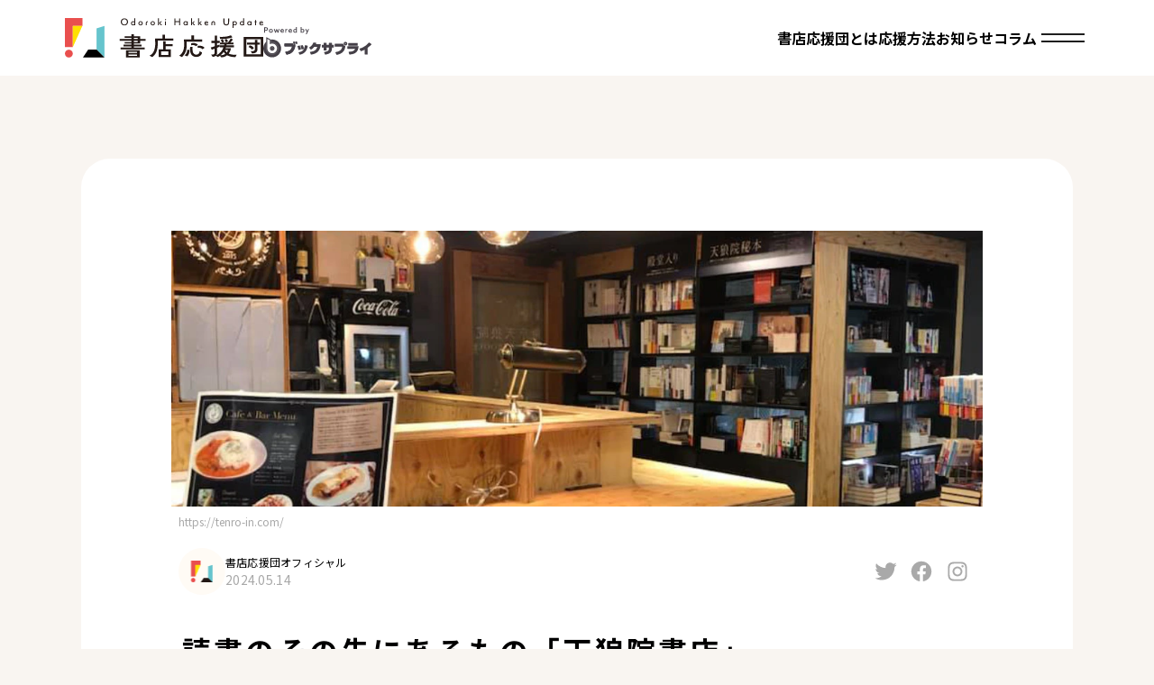

--- FILE ---
content_type: text/html; charset=utf-8
request_url: https://www.booksupply.biz/column/tentouin/
body_size: 11889
content:
<!DOCTYPE html><html lang="ja"><head><title>読書のその先にあるもの「天狼院書店」｜書店応援団 powered by ブックサプライ</title><link rel="canonical" href="https://booksupply.biz/"><meta name="description" content="”READING LIFE”を大切に、本を超えた体験を提供している天狼院書店。こちらの書店では、本は単なる知識を与えてくれるだけではなく、新しいスキルや知識への扉を開くものと考えています。読書のその先にある世界が学べる場所です。先生や仲間、"><meta name="robots" content="index, follow"><!-- Google Tag Manager --><script type="text/partytown" src="https://www.googletagmanager.com/gtag/js?id=GTM-PBGGZBD3"></script><script type="text/partytown">
      window.dataLayer = window.dataLayer || [];
      function gtag() {
        dataLayer.push(arguments);
      }
      gtag("js", new Date());

      gtag("config", "GTM-PBGGZBD3");
    </script><!-- End Google Tag Manager --><!-- Google Tag Manager OLD --><!--
  <script async src="https://www.googletagmanager.com/gtag/js?id=GTM-PBGGZBD3"
  ></script>
  <script is:inline define:vars={{ isProduction }}>
    if (!isProduction) {
      // もし開発環境なら、GTMを読み込まない
      console.log("not production");
      return;
    }
    window.dataLayer = window.dataLayer || [];
    function gtag() {
      dataLayer.push(arguments);
    }
    gtag("js", new Date());

    gtag("config", "GTM-PBGGZBD3");
  </script>
  --><!-- End Google Tag Manager --><!-- typekit --><!-- END typekit --><link rel="preconnect" href="https://fonts.googleapis.com"><link rel="preconnect" href="https://fonts.gstatic.com" crossorigin><link href="https://fonts.googleapis.com/css2?family=Noto+Sans+JP:wght@400;500;700&display=swap" rel="stylesheet"><meta charset="UTF-8"><meta name="viewport" content="width=device-width"><!-- favicons --><link rel="icon" href="/favicon.ico" sizes="any"><link rel="icon" href="/favicon.svg" type="image/svg+xml"><link rel="apple-touch-icon" href="/apple-touch-icon-180x180.png"><link rel="manifest" href="/manifest.webmanifest"><meta name="generator" content="Astro v3.5.2"><link rel="stylesheet" href="/_astro/_columnId_.d0702fee.css" />
<style>table{width:100%;border-collapse:collapse;border-spacing:0;border:1px solid hsl(0,0%,50%);th {background-color: hsl(0,0%,96%); padding: 10px; border: 1px solid hsl(0,0%,50%); white-space: nowrap;} td {padding: 10px; border: 1px solid hsl(0,0%,50%); white-space: nowrap;} a {text-decoration: underline;}}.cms-contents{h1:not(.cms-contents-title) {font-size: 36px;} h2 {font-size: 19px; font-weight: 600; padding: 2px 0px 2px 12px; line-height: 140%; letter-spacing: .04em; border-left: 2px solid #30abb7;} h3 {font-size: 17px; font-weight: 600; padding: 6px 0px 8px 8px; line-height: 140%; letter-spacing: .04em; border-bottom: 2px solid #30abb7; background-color: #ebf7f9;} h4 {position: relative; font-size: 15px; font-weight: 600; padding-left: 26px; line-height: 160%; letter-spacing: 0; color: #30abb7;} h4:before {content: ""; display: block; position: absolute; left: 0; top: 12px; width: 20px; height: 1px; background-color: #30abb7;} p:has(.cms-contents-callout) {display: block; padding: 10px; background-color: #fffbe0; border-radius: 6px; letter-spacing: 0 !important; line-height: 160% !important;} p:has(.cms-contents-point) {display: block; position: relative; padding: 36px 10px 10px 10px; border: 2px solid #30abb7; border-radius: 6px; letter-spacing: 0 !important; line-height: 160% !important;} p:has(.cms-contents-point)::after {content: "POINT"; display: block; position: absolute; top: 0; left: 0; width: 100px; text-align: center; color: #fff; font-family: var(--font-azo); font-size: 14px; font-weight: 700; line-height: 1; letter-spacing: .14em; background-color: #30abb7; padding: 8px 0; border-radius: 0 0 6px 0;}}@media (min-width: 1020px){.cms-contents{h1:not(.cms-contents-title) {font-size: 36px;} h2 {font-size: 28px; padding: 4px 12px 6px 12px; border-left: 3px solid #30abb7;} h3 {font-size: 22px; padding: 12px; border-bottom: 3px solid #30abb7;} h4 {font-size: 18px; padding-left: 30px;} h4:before {top: 14px; width: 24px; height: 1px;} p:has(.cms-contents-callout) {padding: 16px 24px;} p:has(.cms-contents-point) {padding: 56px 16px 24px 16px;} p:has(.cms-contents-point)::after {width: 156px; font-size: 18px; padding: 12px 0;}}}
@media screen and (max-width: 767px){.instagram-media{max-width:279px!important}.instagram-media-rendered{max-width:100%!important;min-width:100%!important}}@media screen and (min-width: 1024px){.twitter-tweet-rendered{margin-left:0!important;margin-right:0!important;margin-top:24px}}
</style><script type="module" src="/_astro/hoisted.6d04555d.js"></script>
<script>!(function(w,p,f,c){c=w[p]=Object.assign(w[p]||{},{"debug":false,"lib":"/~partytown/"});c[f]=(c[f]||[]).concat(["dataLayer.push"])})(window,'partytown','forward');/* Partytown 0.7.6 - MIT builder.io */
!function(t,e,n,i,r,o,a,d,s,c,p,l){function u(){l||(l=1,"/"==(a=(o.lib||"/~partytown/")+(o.debug?"debug/":""))[0]&&(s=e.querySelectorAll('script[type="text/partytown"]'),i!=t?i.dispatchEvent(new CustomEvent("pt1",{detail:t})):(d=setTimeout(f,1e4),e.addEventListener("pt0",w),r?h(1):n.serviceWorker?n.serviceWorker.register(a+(o.swPath||"partytown-sw.js"),{scope:a}).then((function(t){t.active?h():t.installing&&t.installing.addEventListener("statechange",(function(t){"activated"==t.target.state&&h()}))}),console.error):f())))}function h(t){c=e.createElement(t?"script":"iframe"),t||(c.setAttribute("style","display:block;width:0;height:0;border:0;visibility:hidden"),c.setAttribute("aria-hidden",!0)),c.src=a+"partytown-"+(t?"atomics.js?v=0.7.6":"sandbox-sw.html?"+Date.now()),e.body.appendChild(c)}function f(n,r){for(w(),i==t&&(o.forward||[]).map((function(e){delete t[e.split(".")[0]]})),n=0;n<s.length;n++)(r=e.createElement("script")).innerHTML=s[n].innerHTML,e.head.appendChild(r);c&&c.parentNode.removeChild(c)}function w(){clearTimeout(d)}o=t.partytown||{},i==t&&(o.forward||[]).map((function(e){p=t,e.split(".").map((function(e,n,i){p=p[i[n]]=n+1<i.length?"push"==i[n+1]?[]:p[i[n]]||{}:function(){(t._ptf=t._ptf||[]).push(i,arguments)}}))})),"complete"==e.readyState?u():(t.addEventListener("DOMContentLoaded",u),t.addEventListener("load",u))}(window,document,navigator,top,window.crossOriginIsolated);</script></head><body class="pt-[74px] lg:pt-[96px]"><!-- Google Tag Manager (noscript) --><noscript><iframe src="https://www.googletagmanager.com/ns.html?id=GTM-PBGGZBD3" height="0" width="0" style="display:none;visibility:hidden"></iframe></noscript><!-- End Google Tag Manager (noscript) --><!-- Google Tag Manager OLD (noscript) --><!--
{
  isProduction ? (
    <noscript>
      <iframe
        src="https://www.googletagmanager.com/ns.html?id=GTM-PBGGZBD3"
        height="0"
        width="0"
        style="display:none;visibility:hidden"
      />
    </noscript>
  ) : null
}
--><!-- End Google Tag Manager (noscript) --><div><nav class="fixed left-0 top-0 z-50 w-full bg-white py-12 lg:mb-0 lg:w-screen lg:min-w-[1024px] lg:px-72 lg:py-0 pro:px-20"><div id="nav-root" class="flex items-center justify-between px-20 lg:mb-0 lg:h-[84px] lg:px-0"><div><div class="flex items-end gap-16 lg:gap-32"><a href="/" aria-label="書店応援団ホームページ" class="block"><img src="/_astro/logo.b4c2eff4.svg" alt="
            書店応援団" width="220" height="44" class="h-[30px] w-[148px] lg:h-[44px] lg:w-[220px]"></a><a href="https://www.booksupply.jp/" target="_blank" aria-label="運営会社ブックサプライリンク" class="block w-[88px] lg:w-[120px]"><img src="/_astro/powered.c35e3493.svg" alt="Powerd by ブックサプライ" width="120" height="34"></a></div></div><div class="flex items-center gap-80"><div class="hidden justify-end lg:block"><div class="flex gap-40"><a href="/#section-intro" class="inline-block text-16 font-semibold leading-none">書店応援団とは</a><a href="/join/" class="inline-block text-16 font-semibold leading-none">応援方法</a><a href="/news/" class="inline-block text-16 font-semibold leading-none">お知らせ</a><a href="/column/" class="inline-block text-16 font-semibold leading-none">コラム</a></div></div><div><button class="js-modal-open flex-centered h-[42px] w-[58px] rounded-full bg-primary-black lg:hidden" aria-label="モーダルを開く" data-astro-cid-phkmdupe><span class="flex-centered" data-astro-cid-phkmdupe><svg width="24" height="6" viewBox="0 0 24 6" fill="none" xmlns="http://www.w3.org/2000/svg" data-astro-cid-phkmdupe><rect width="24" height="1" fill="white" data-astro-cid-phkmdupe></rect><rect y="5" width="24" height="1" fill="white" data-astro-cid-phkmdupe></rect></svg></span></button><button class="js-modal-open lg:flex-centered hidden h-[20px] w-[58px] lg:block" aria-label="モーダルを開く" data-astro-cid-phkmdupe><span class="flex-centered" data-astro-cid-phkmdupe><svg width="48" height="10" viewBox="0 0 48 10" fill="none" xmlns="http://www.w3.org/2000/svg" data-astro-cid-phkmdupe><rect width="48" height="2" fill="#1E1E1E" data-astro-cid-phkmdupe></rect><rect y="8" width="48" height="2" fill="#1E1E1E" data-astro-cid-phkmdupe></rect></svg></span></button><dialog id="js-dialog" class="m-0 h-screen w-screen p-0" data-astro-cid-phkmdupe><div id="modal-body" class="pb-60 pt-12 lg:pt-34" data-astro-cid-phkmdupe><div id="modal-header" class="flex justify-end px-20 lg:pr-49" data-astro-cid-phkmdupe><button class="d-xs d-cs js-modal-close flex-centered h-[42px] w-[58px] rounded-full border border-primary-black bg-primary-white opacity-100 lg:hidden" data-astro-cid-phkmdupe><span class="flex-centered" data-astro-cid-phkmdupe><svg width="22" height="14" viewBox="0 0 22 14" fill="none" xmlns="http://www.w3.org/2000/svg" data-astro-cid-phkmdupe><rect x="0.857666" y="0.566895" width="24" height="1" transform="rotate(30 0.857666 0.566895)" fill="#1E1E1E" data-astro-cid-phkmdupe></rect><rect x="0.357666" y="12.5669" width="24" height="1" transform="rotate(-30 0.357666 12.5669)" fill="#1E1E1E" data-astro-cid-phkmdupe></rect></svg></span></button><button class="js-modal-close flex-centered d-lg h-[36px] w-[53px] bg-primary-white" data-astro-cid-phkmdupe><span class="flex-centered" data-astro-cid-phkmdupe><svg width="43" height="26" viewBox="0 0 43 26" fill="none" xmlns="http://www.w3.org/2000/svg" data-astro-cid-phkmdupe><rect y="24" width="48" height="2" transform="rotate(-30 0 24)" fill="#1E1E1E" data-astro-cid-phkmdupe></rect><rect x="1" width="48" height="2" transform="rotate(30 1 0)" fill="#1E1E1E" data-astro-cid-phkmdupe></rect></svg></span></button></div><div id="modal-content" class="mx-auto flex pt-20 lg:w-1100 lg:items-center lg:gap-108 lg:pt-[129px]" data-astro-cid-phkmdupe><div class="d-lg lg:w-[212px]" data-astro-cid-phkmdupe><img src="/_astro/logo-vartical.9ea4838a.svg" alt="書店応援団 Powerd by ブックサプライ" width="212" height="204" class="max-w-none" data-astro-cid-phkmdupe></div><div class="flex-1" data-astro-cid-phkmdupe><div class="flex flex-col gap-28 px-25 lg:flex-row lg:gap-60 lg:px-0" data-astro-cid-phkmdupe><div class="flex flex-col gap-28" data-astro-cid-phkmdupe><a class="border-gradient flex items-center justify-between border-b px-4 py-24 font-semibold leading-none tracking-0.1 lg:w-[360px]" href="/">トップ<span><svg width="18" height="18" viewBox="0 0 18 18" fill="none" xmlns="http://www.w3.org/2000/svg"><path d="M15.7845 9.59689L10.722 14.6594C10.5634 14.8179 10.3485 14.907 10.1243 14.907C9.90013 14.907 9.68515 14.8179 9.52664 14.6594C9.36813 14.5009 9.27908 14.2859 9.27908 14.0617C9.27908 13.8376 9.36813 13.6226 9.52664 13.4641L13.1484 9.84369H2.8125C2.58872 9.84369 2.37411 9.7548 2.21588 9.59656C2.05764 9.43833 1.96875 9.22372 1.96875 8.99994C1.96875 8.77616 2.05764 8.56155 2.21588 8.40332C2.37411 8.24508 2.58872 8.15619 2.8125 8.15619H13.1484L9.52805 4.53369C9.36954 4.37518 9.28049 4.1602 9.28049 3.93603C9.28049 3.71187 9.36954 3.49689 9.52805 3.33838C9.68655 3.17987 9.90154 3.09082 10.1257 3.09082C10.3499 3.09082 10.5649 3.17987 10.7234 3.33838L15.7859 8.40088C15.8645 8.47937 15.9269 8.57263 15.9695 8.67531C16.012 8.77798 16.0338 8.88804 16.0337 8.99918C16.0335 9.11031 16.0115 9.22032 15.9687 9.3229C15.9259 9.42547 15.8633 9.51859 15.7845 9.59689Z" fill="black"></path></svg></span></a><a class="border-gradient flex items-center justify-between border-b px-4 py-24 font-semibold leading-none tracking-0.1 lg:w-[360px]" href="/story/01">書店応援団ストーリー<span><svg width="18" height="18" viewBox="0 0 18 18" fill="none" xmlns="http://www.w3.org/2000/svg"><path d="M15.7845 9.59689L10.722 14.6594C10.5634 14.8179 10.3485 14.907 10.1243 14.907C9.90013 14.907 9.68515 14.8179 9.52664 14.6594C9.36813 14.5009 9.27908 14.2859 9.27908 14.0617C9.27908 13.8376 9.36813 13.6226 9.52664 13.4641L13.1484 9.84369H2.8125C2.58872 9.84369 2.37411 9.7548 2.21588 9.59656C2.05764 9.43833 1.96875 9.22372 1.96875 8.99994C1.96875 8.77616 2.05764 8.56155 2.21588 8.40332C2.37411 8.24508 2.58872 8.15619 2.8125 8.15619H13.1484L9.52805 4.53369C9.36954 4.37518 9.28049 4.1602 9.28049 3.93603C9.28049 3.71187 9.36954 3.49689 9.52805 3.33838C9.68655 3.17987 9.90154 3.09082 10.1257 3.09082C10.3499 3.09082 10.5649 3.17987 10.7234 3.33838L15.7859 8.40088C15.8645 8.47937 15.9269 8.57263 15.9695 8.67531C16.012 8.77798 16.0338 8.88804 16.0337 8.99918C16.0335 9.11031 16.0115 9.22032 15.9687 9.3229C15.9259 9.42547 15.8633 9.51859 15.7845 9.59689Z" fill="black"></path></svg></span></a><a class="border-gradient flex items-center justify-between border-b px-4 py-24 font-semibold leading-none tracking-0.1 lg:w-[360px]" href="/join/">選べる応援方法<span><svg width="18" height="18" viewBox="0 0 18 18" fill="none" xmlns="http://www.w3.org/2000/svg"><path d="M15.7845 9.59689L10.722 14.6594C10.5634 14.8179 10.3485 14.907 10.1243 14.907C9.90013 14.907 9.68515 14.8179 9.52664 14.6594C9.36813 14.5009 9.27908 14.2859 9.27908 14.0617C9.27908 13.8376 9.36813 13.6226 9.52664 13.4641L13.1484 9.84369H2.8125C2.58872 9.84369 2.37411 9.7548 2.21588 9.59656C2.05764 9.43833 1.96875 9.22372 1.96875 8.99994C1.96875 8.77616 2.05764 8.56155 2.21588 8.40332C2.37411 8.24508 2.58872 8.15619 2.8125 8.15619H13.1484L9.52805 4.53369C9.36954 4.37518 9.28049 4.1602 9.28049 3.93603C9.28049 3.71187 9.36954 3.49689 9.52805 3.33838C9.68655 3.17987 9.90154 3.09082 10.1257 3.09082C10.3499 3.09082 10.5649 3.17987 10.7234 3.33838L15.7859 8.40088C15.8645 8.47937 15.9269 8.57263 15.9695 8.67531C16.012 8.77798 16.0338 8.88804 16.0337 8.99918C16.0335 9.11031 16.0115 9.22032 15.9687 9.3229C15.9259 9.42547 15.8633 9.51859 15.7845 9.59689Z" fill="black"></path></svg></span></a><div class="text-15 flex flex-col gap-36 px-20 font-medium leading-none lg:gap-28   lg:text-14" data-astro-cid-phkmdupe><a href="/join/" class="flex gap-12" data-astro-cid-phkmdupe>
宅配買取
<span class="flex-centered rounded-full bg-primary-blue px-10 py-4 pb-3 font-azo text-10 font-bold leading-none text-white" data-astro-cid-phkmdupe>
RECOMMEND
</span></a><a href="/join#join-store" data-astro-cid-phkmdupe>店頭買取</a></div><a class="border-gradient flex items-center justify-between border-b px-4 py-24 font-semibold leading-none tracking-0.1 lg:w-[360px]" href="/store/">加盟店のご紹介<span><svg width="18" height="18" viewBox="0 0 18 18" fill="none" xmlns="http://www.w3.org/2000/svg"><path d="M15.7845 9.59689L10.722 14.6594C10.5634 14.8179 10.3485 14.907 10.1243 14.907C9.90013 14.907 9.68515 14.8179 9.52664 14.6594C9.36813 14.5009 9.27908 14.2859 9.27908 14.0617C9.27908 13.8376 9.36813 13.6226 9.52664 13.4641L13.1484 9.84369H2.8125C2.58872 9.84369 2.37411 9.7548 2.21588 9.59656C2.05764 9.43833 1.96875 9.22372 1.96875 8.99994C1.96875 8.77616 2.05764 8.56155 2.21588 8.40332C2.37411 8.24508 2.58872 8.15619 2.8125 8.15619H13.1484L9.52805 4.53369C9.36954 4.37518 9.28049 4.1602 9.28049 3.93603C9.28049 3.71187 9.36954 3.49689 9.52805 3.33838C9.68655 3.17987 9.90154 3.09082 10.1257 3.09082C10.3499 3.09082 10.5649 3.17987 10.7234 3.33838L15.7859 8.40088C15.8645 8.47937 15.9269 8.57263 15.9695 8.67531C16.012 8.77798 16.0338 8.88804 16.0337 8.99918C16.0335 9.11031 16.0115 9.22032 15.9687 9.3229C15.9259 9.42547 15.8633 9.51859 15.7845 9.59689Z" fill="black"></path></svg></span></a></div><div class="flex flex-col gap-28" data-astro-cid-phkmdupe><a class="border-gradient flex items-center justify-between border-b px-4 py-24 font-semibold leading-none tracking-0.1 lg:w-[360px]" href="/news/">ニュース<span><svg width="18" height="18" viewBox="0 0 18 18" fill="none" xmlns="http://www.w3.org/2000/svg"><path d="M15.7845 9.59689L10.722 14.6594C10.5634 14.8179 10.3485 14.907 10.1243 14.907C9.90013 14.907 9.68515 14.8179 9.52664 14.6594C9.36813 14.5009 9.27908 14.2859 9.27908 14.0617C9.27908 13.8376 9.36813 13.6226 9.52664 13.4641L13.1484 9.84369H2.8125C2.58872 9.84369 2.37411 9.7548 2.21588 9.59656C2.05764 9.43833 1.96875 9.22372 1.96875 8.99994C1.96875 8.77616 2.05764 8.56155 2.21588 8.40332C2.37411 8.24508 2.58872 8.15619 2.8125 8.15619H13.1484L9.52805 4.53369C9.36954 4.37518 9.28049 4.1602 9.28049 3.93603C9.28049 3.71187 9.36954 3.49689 9.52805 3.33838C9.68655 3.17987 9.90154 3.09082 10.1257 3.09082C10.3499 3.09082 10.5649 3.17987 10.7234 3.33838L15.7859 8.40088C15.8645 8.47937 15.9269 8.57263 15.9695 8.67531C16.012 8.77798 16.0338 8.88804 16.0337 8.99918C16.0335 9.11031 16.0115 9.22032 15.9687 9.3229C15.9259 9.42547 15.8633 9.51859 15.7845 9.59689Z" fill="black"></path></svg></span></a><a class="border-gradient flex items-center justify-between border-b px-4 py-24 font-semibold leading-none tracking-0.1 lg:w-[360px]" href="/column/">コラム<span><svg width="18" height="18" viewBox="0 0 18 18" fill="none" xmlns="http://www.w3.org/2000/svg"><path d="M15.7845 9.59689L10.722 14.6594C10.5634 14.8179 10.3485 14.907 10.1243 14.907C9.90013 14.907 9.68515 14.8179 9.52664 14.6594C9.36813 14.5009 9.27908 14.2859 9.27908 14.0617C9.27908 13.8376 9.36813 13.6226 9.52664 13.4641L13.1484 9.84369H2.8125C2.58872 9.84369 2.37411 9.7548 2.21588 9.59656C2.05764 9.43833 1.96875 9.22372 1.96875 8.99994C1.96875 8.77616 2.05764 8.56155 2.21588 8.40332C2.37411 8.24508 2.58872 8.15619 2.8125 8.15619H13.1484L9.52805 4.53369C9.36954 4.37518 9.28049 4.1602 9.28049 3.93603C9.28049 3.71187 9.36954 3.49689 9.52805 3.33838C9.68655 3.17987 9.90154 3.09082 10.1257 3.09082C10.3499 3.09082 10.5649 3.17987 10.7234 3.33838L15.7859 8.40088C15.8645 8.47937 15.9269 8.57263 15.9695 8.67531C16.012 8.77798 16.0338 8.88804 16.0337 8.99918C16.0335 9.11031 16.0115 9.22032 15.9687 9.3229C15.9259 9.42547 15.8633 9.51859 15.7845 9.59689Z" fill="black"></path></svg></span></a><a class="border-gradient flex items-center justify-between border-b px-4 py-24 font-semibold leading-none tracking-0.1 lg:w-[360px]" href="/contact-us/">お問い合わせ<span><svg width="18" height="18" viewBox="0 0 18 18" fill="none" xmlns="http://www.w3.org/2000/svg"><path d="M15.7845 9.59689L10.722 14.6594C10.5634 14.8179 10.3485 14.907 10.1243 14.907C9.90013 14.907 9.68515 14.8179 9.52664 14.6594C9.36813 14.5009 9.27908 14.2859 9.27908 14.0617C9.27908 13.8376 9.36813 13.6226 9.52664 13.4641L13.1484 9.84369H2.8125C2.58872 9.84369 2.37411 9.7548 2.21588 9.59656C2.05764 9.43833 1.96875 9.22372 1.96875 8.99994C1.96875 8.77616 2.05764 8.56155 2.21588 8.40332C2.37411 8.24508 2.58872 8.15619 2.8125 8.15619H13.1484L9.52805 4.53369C9.36954 4.37518 9.28049 4.1602 9.28049 3.93603C9.28049 3.71187 9.36954 3.49689 9.52805 3.33838C9.68655 3.17987 9.90154 3.09082 10.1257 3.09082C10.3499 3.09082 10.5649 3.17987 10.7234 3.33838L15.7859 8.40088C15.8645 8.47937 15.9269 8.57263 15.9695 8.67531C16.012 8.77798 16.0338 8.88804 16.0337 8.99918C16.0335 9.11031 16.0115 9.22032 15.9687 9.3229C15.9259 9.42547 15.8633 9.51859 15.7845 9.59689Z" fill="black"></path></svg></span></a><div data-astro-cid-phkmdupe><div class="text-15 flex flex-col gap-36 px-20 font-medium leading-none lg:gap-28  lg:text-14" data-astro-cid-phkmdupe><a href="/contact-us" class="flex gap-12" data-astro-cid-phkmdupe>
個人の方はこちら
</a><a href="/contact-store" data-astro-cid-phkmdupe>書店の方はこちら</a><a href="/contact-publisher" data-astro-cid-phkmdupe>出版社の方はこちら</a></div><div id="modal-sns" class="mt-48 flex justify-center gap-8 lg:mt-20 lg:justify-end" data-astro-cid-phkmdupe><a href="https://twitter.com/shotenouendan" class="flex-centered h-49 w-49 lg:h-40 lg:w-40" target="_blank" data-astro-cid-phkmdupe><img src="/_astro/twitter.610fdf36.svg" class="h-27 w-27 lg:h-25 lg:w-25" data-astro-cid-phkmdupe></a><a href="https://www.facebook.com/booksupplyjp/" class="flex-centered h-49 w-49 lg:h-40 lg:w-40" target="_blank" data-astro-cid-phkmdupe><img src="/_astro/facebook.6f8de647.svg" class="h-27 w-27 lg:h-25 lg:w-25" data-astro-cid-phkmdupe></a><a href="https://www.instagram.com/shotenouen/" class="flex-centered h-49 w-49 lg:h-40 lg:w-40" target="_blank" data-astro-cid-phkmdupe><img src="/_astro/instagram.bc5af030.svg" class="h-27 w-27 lg:h-25 lg:w-25" data-astro-cid-phkmdupe></a></div><div id="modal-footer" class="mt-24 flex justify-center text-14 lg:mt-8 lg:justify-end" data-astro-cid-phkmdupe><a href="/privacy" data-astro-cid-phkmdupe>プライパシーポリシー</a><span class="mx-8 block" data-astro-cid-phkmdupe>/</span><a href="/company" data-astro-cid-phkmdupe>運営会社</a><span class="mx-8 block" data-astro-cid-phkmdupe>/</span><a href="/user-guide" data-astro-cid-phkmdupe>ご利用規約</a></div><div id="modal-logo" class="mt-40 flex justify-center lg:mt-28 lg:justify-end" data-astro-cid-phkmdupe><img src="/_astro/powered.c35e3493.svg" alt="書店応援団 Powerd by ブックサプライ" width="120" height="34" data-astro-cid-phkmdupe></div></div></div></div></div></div></div></dialog></div></div></div></nav></div><main class="page-container mt-20 pb-0 lg:mt-80"><div class="max-w-full overflow-x-hidden rounded-32 bg-primary-white pb-60 pt-24 lg:px-100 lg:py-80"><div class="w-full overflow-hidden"><img src="https://images.microcms-assets.io/assets/3186dec777494ba09b72bcc418f69aea/2810cc2fbf634187828f5849d83f5738/tenrouin.jpg?fm=webp" alt="" width="1168" height="397" class="aspect-gold w-full object-contain"></div><a target="_blank" class="mx-8 mt-8 block text-10 text-primary-gray lg:text-12">https://tenro-in.com/</a><div class="mt-20 flex items-center justify-between px-8"><div><div class="flex items-center gap-8 lg:gap-15"><img src="/_astro/author.93f73f6e.png" alt="書店応援団オフィシャル" width="51" height="52" class="h-[40px] w-[40px] rounded-full lg:h-[52px] lg:w-[52px]"><div class="flex-1"><p class="text-12 leading-none tracking-0.02">書店応援団オフィシャル</p><p class="mt-6 text-12 leading-none tracking-0.02 text-primary-gray lg:text-14">2024.05.14</p></div></div></div><div class="flex gap-4 lg:gap-8"><a href="https://twitter.com/shotenouendan" class="flex-centered h-28 w-28 lg:h-40 lg:w-40" target="_blank"><img src="/_astro/twitter-gray.d50015f8.svg" class="w-18 lg:w-25"></a><a href="https://www.facebook.com/booksupplyjp/" class="flex-centered h-28 w-28 lg:h-40 lg:w-40" target="_blank"><img src="/_astro/facebook-gray.68d3a209.svg" class="w-17 lg:w-24"></a><a href="https://www.instagram.com/shotenouen/" class="flex-centered h-28 w-28 lg:h-40 lg:w-40" target="_blank"><img src="/_astro/instagram-gray.d078448f.svg" class="w-16 lg:w-22"></a></div></div><div class="cms-contents mt-32 lg:mt-16"><h1 class="cms-contents-title px-16 py-20 text-22 font-bold leading-1.6 tracking-0.04 lg:px-12 lg:text-32 lg:tracking-0.1">読書のその先にあるもの「天狼院書店」</h1><div class="flex flex-col gap-20 px-16 py-20 lg:px-12 [&>a]:underline [&>p>a]:underline hover:[&>p>a]:no-underline [&>p]:whitespace-pre-wrap [&>p]:break-words [&>p]:text-14 [&>p]:font-medium [&>p]:leading-2 [&>p]:tracking-0.04 [&>p]:lg:text-16"><p>”READING LIFE”を大切に、本を超えた体験を提供している天狼院書店。<br>こちらの書店では、本は単なる知識を与えてくれるだけではなく、新しいスキルや知識への扉を開くものと考えています。<br>読書のその先にある世界が学べる場所です。先生や仲間、学べる場を探している方におすすめです。</p></div><div class="mt-60 lg:mt-80"><div class="mt-32 lg:mt-60"><div class="w-full overflow-hidden"><img class="aspect-gold w-full object-contain" src="https://images.microcms-assets.io/assets/3186dec777494ba09b72bcc418f69aea/40fb7b4776034e5ebe20a06770ace339/tentouin2%20(1).jpg?fm=webp" alt="" width="491" height="270"></div><p class="mx-8 mt-8 text-10 text-primary-gray lg:text-12">https://tenro-in.com/</p><div class="flex flex-col gap-20 overflow-x-auto px-16 py-20 lg:gap-28 lg:px-12 [&>a]:underline [&>p>a]:underline hover:[&>p>a]:no-underline [&>p]:whitespace-pre-wrap [&>p]:break-words [&>p]:text-14 [&>p]:font-medium [&>p]:leading-2 [&>p]:tracking-0.04 [&>p]:lg:text-16 [&>table]:text-14 [&>table]:lg:text-16"><p>各店舗で趣も異なります。それぞれに雰囲気を楽しめるから楽しい♪</p></div></div><div class="mt-32 lg:mt-60"><div class="w-full overflow-hidden"><img class="aspect-gold w-full object-contain" src="https://images.microcms-assets.io/assets/3186dec777494ba09b72bcc418f69aea/ca0dc4d0e7fa472ea3460872697cac73/tenrouin4.jpg?fm=webp" alt="" width="993" height="410"></div><p class="mx-8 mt-8 text-10 text-primary-gray lg:text-12">https://tenro-in.com/</p><div class="flex flex-col gap-20 overflow-x-auto px-16 py-20 lg:gap-28 lg:px-12 [&>a]:underline [&>p>a]:underline hover:[&>p>a]:no-underline [&>p]:whitespace-pre-wrap [&>p]:break-words [&>p]:text-14 [&>p]:font-medium [&>p]:leading-2 [&>p]:tracking-0.04 [&>p]:lg:text-16 [&>table]:text-14 [&>table]:lg:text-16"><p>カフェメニュー充実◎  イベントも色々ある。</p></div></div><div class="mt-32 lg:mt-60"><div class="flex flex-col gap-20 overflow-x-auto px-16 py-20 lg:gap-28 lg:px-12 [&>a]:underline [&>p>a]:underline hover:[&>p>a]:no-underline [&>p]:whitespace-pre-wrap [&>p]:break-words [&>p]:text-14 [&>p]:font-medium [&>p]:leading-2 [&>p]:tracking-0.04 [&>p]:lg:text-16 [&>table]:text-14 [&>table]:lg:text-16"><blockquote class="twitter-tweet" data-dnt="true" align="center"><p lang="ja" dir="ltr">《残席8名》<br>7年間で4名の新人賞受賞者を輩出する<br>「本気で小説家を目指す」ゼミ<br><br>毎期早々に満席になっております。<br>ご興味のある方は詳細ページをご確認いただけますと幸いです。<br><br>↓詳細はこちら<a href="https://t.co/nb8u5DclKO">https://t.co/nb8u5DclKO</a><a href="https://twitter.com/hashtag/%E5%B0%8F%E8%AA%AC%E8%AC%9B%E5%BA%A7?src=hash&amp;ref_src=twsrc%5Etfw">#小説講座</a></p>— 天狼院書店＠本の先の体験『READING LIFE』を提供します！ (@tenroin) <a href="https://twitter.com/tenroin/status/1789530106412896374?ref_src=twsrc%5Etfw">May 12, 2024</a></blockquote>
<script async src="https://platform.twitter.com/widgets.js" charset="utf-8"></script>

</div></div><div class="mt-32 lg:mt-60"><div class="flex flex-col gap-20 overflow-x-auto px-16 py-20 lg:gap-28 lg:px-12 [&>a]:underline [&>p>a]:underline hover:[&>p>a]:no-underline [&>p]:whitespace-pre-wrap [&>p]:break-words [&>p]:text-14 [&>p]:font-medium [&>p]:leading-2 [&>p]:tracking-0.04 [&>p]:lg:text-16 [&>table]:text-14 [&>table]:lg:text-16"><p>こちらの天狼院書店は、全国に5店舗展開されてます。<br>それぞれの店舗によって少し違いがあるので、興味を持たれた方はぜひお近くの天狼院書店をチェックしてみてください。<br>きっと素敵な体験が待っています♪<br></p><p><br>※今回記載している住所は「<strong>天狼院カフェSHIBUYA</strong>」の店舗です。</p></div></div></div><div class="[&>iframe]:rounded-24] relative mt-60 aspect-square w-full lg:aspect-auto lg:h-[480px] lg:w-[900px] pro:w-[736px] [&>iframe]:absolute [&>iframe]:left-0 [&>iframe]:top-0 [&>iframe]:h-full [&>iframe]:w-full"><iframe src="https://www.google.com/maps/embed?pb=!1m18!1m12!1m3!1d1146.105741524358!2d139.7009288563861!3d35.66033951613513!2m3!1f0!2f0!3f0!3m2!1i1024!2i768!4f13.1!3m3!1m2!1s0x60188dea67dd3d05%3A0xc7eb120acbf7724c!2z5aSp54u86Zmi44Kr44OV44KnU0hJQlVZQQ!5e0!3m2!1sja!2sjp!4v1715650454454!5m2!1sja!2sjp" width="600" height="450" style="border:0;" allowfullscreen="" loading="lazy" referrerpolicy="no-referrer-when-downgrade"></iframe></div><div class="mt-40 px-27 lg:mt-60 lg:px-0"><div class="flex items-center gap-12 lg:gap-20"><div class="text-18 font-bold leading-none tracking-0.1 text-primary-black lg:text-24">
店舗情報
</div><svg width="2" height="28" viewBox="0 0 2 28" fill="none" xmlns="http://www.w3.org/2000/svg" class="h-24 lg:h-28"><rect width="2" height="28" fill="#D0D0D0"></rect></svg><p class="translate-y-1 text-12 font-bold lg:translate-y-2 lg:text-14"><span class="leading-none tracking-0.1 text-primary-gold">
SHOP
</span><span class="ml-1 text-primary-light-gray">INFO</span></p></div><div class="mt-32 grid grid-cols-2 gap-y-16 lg:mt-24 lg:gap-x-60"><div class="col-span-2"><div class="text 14 mb-12 border-b border-b-primary-light-gray pb-6 font-bold leading-1.6 tracking-0.02 lg:text-18">店舗名</div><p class="text-14 font-medium leading-1.6 tracking-0.02 lg:text-16">天狼院カフェSHIBUYA</p></div><div class="col-span-2"><div class="text 14 mb-12 border-b border-b-primary-light-gray pb-6 font-bold leading-1.6 tracking-0.02 lg:text-18">住所</div><p class="text-14 font-medium leading-1.6 tracking-0.02 lg:text-16">〒150-0001<br>東京都渋谷区神宮前6丁目20-10  RAYARD MIYASHITA PARK South3F</p></div><div class="col-span-2 lg:col-span-1"><div class="text 14 mb-12 border-b border-b-primary-light-gray pb-6 font-bold leading-1.6 tracking-0.02 lg:text-18">電話番号</div><p class="text-14 font-medium leading-1.6 tracking-0.02 lg:text-16">03-6450-6261</p></div><div class="col-span-2 lg:col-span-1"><div class="text 14 mb-12 border-b border-b-primary-light-gray pb-6 font-bold leading-1.6 tracking-0.02 lg:text-18">ウェブサイト</div><p class="text-14 font-medium leading-1.6 tracking-0.02 lg:text-16"><a href="https://tenro-in.com/" class="break-all underline hover:no-underline" target="_blank">https://tenro-in.com/</a></p></div></div></div></div><div class="mt-60 flex justify-center lg:mt-80"><button type="button" class="button flex-centered cursor-pointer justify-center whitespace-nowrap hover:opacity-70 lg:px-38 rounded-full bg-primary-black px-47 py-25 text-14 font-bold leading-none tracking-0.14 text-white disabled:cursor-not-allowed disabled:opacity-25 lg:py-24 lg:text-16 lg:tracking-0.12" onclick="window.location.href='/column/'">コラム一覧に戻る</button></div></div></main><section id="section-join" class="pt-65 lg:pt-112"><div class="flex flex-col items-center"><svg role="img" aria-hidden="true" width="140" height="35" viewBox="0 0 140 35" fill="none" xmlns="http://www.w3.org/2000/svg"><path fill-rule="evenodd" clip-rule="evenodd" d="M68.2235 4.6744C68.2112 6.21035 69.3294 7.43137 70.8294 7.44341C72.3293 7.45546 73.467 6.25255 73.4794 4.7166C73.4917 3.18065 72.3735 1.95964 70.8735 1.94759C69.3736 1.93555 68.2359 3.13845 68.2235 4.6744ZM75.3873 4.73192C75.367 7.26384 73.3954 9.19207 70.8155 9.17136C68.2356 9.15064 66.2953 7.191 66.3156 4.65908C66.3359 2.12716 68.3075 0.198932 70.8874 0.219648C73.4673 0.240363 75.4076 2.2 75.3873 4.73192ZM55.5392 9.95957L57.3112 9.64326L55.7845 1.09045L53.9771 1.41308L54.5443 4.59085C54.692 5.41778 54.8514 6.2426 55.0087 7.05561L54.9872 7.07164C54.3227 6.4223 53.6743 5.79447 52.9862 5.14934L49.807 2.15745L48.035 2.47376L49.5617 11.0266L51.3692 10.7039L50.8019 7.52617C50.6543 6.69924 50.4949 5.87442 50.3376 5.06141L50.3591 5.04538C51.0235 5.69472 51.672 6.32255 52.36 6.96768L55.5392 9.95957ZM46.1914 11.7936L40.9172 13.3391L38.4742 5.00161L43.6218 3.4933L44.0908 5.094L40.7742 6.0658L41.2534 7.70104L44.1093 6.86421L44.5547 8.3843L41.6988 9.22113L42.2792 11.2019L45.7224 10.1929L46.1914 11.7936ZM33.8121 15.9243L35.5801 15.207L32.9411 8.70193L35.5431 7.64632L34.916 6.10067L27.9439 8.92918L28.571 10.4748L31.173 9.41921L33.8121 15.9243ZM20.9878 17.2962C21.7212 18.6457 23.2911 19.172 24.609 18.4558C25.927 17.7395 26.3393 16.136 25.6059 14.7864C24.8724 13.4368 23.3026 12.9105 21.9847 13.6268C20.6667 14.3431 20.2544 15.9466 20.9878 17.2962ZM27.2823 13.8753C28.4913 16.1 27.701 18.7421 25.4341 19.974C23.1673 21.206 20.5204 20.4319 19.3114 18.2072C18.1023 15.9825 18.8927 13.3405 21.1595 12.1085C23.4264 10.8766 26.0733 11.6506 27.2823 13.8753ZM12.3911 28.107L13.9459 27.0011L11.8245 24.0186L14.8853 21.8416L17.0066 24.8241L18.5614 23.7182L13.5258 16.6384L11.971 17.7443L13.9185 20.4823L10.8577 22.6593L8.91024 19.9213L7.35542 21.0272L12.3911 28.107ZM5.14877 33.5872C6.03769 33.359 6.97942 32.8109 7.62518 32.2369C9.02433 30.9932 9.30636 29.3778 8.18225 28.1132C7.16179 26.9651 5.96594 27.2093 4.70132 27.7554C4.5123 27.8364 4.33622 27.9194 4.17152 27.997L4.17126 27.9971L4.17114 27.9972L4.17109 27.9972C3.45469 28.3347 2.95361 28.5708 2.53881 28.1042C2.15614 27.6737 2.34648 27.1834 2.8308 26.7529C3.33306 26.3064 4.30669 25.7942 5.37997 25.6108L4.1283 24.2027C3.2922 24.4 2.3684 24.9322 1.73161 25.4982C0.368337 26.71 0.123187 28.2766 1.19946 29.4874C2.20397 30.6175 3.40182 30.3394 4.5618 29.8382C4.74556 29.7573 4.91714 29.676 5.078 29.5997L5.07808 29.5997C5.85672 29.2305 6.38427 28.9804 6.82695 29.4784C7.25746 29.9628 7.05516 30.5118 6.53496 30.9742C6.02373 31.4287 4.97039 31.9957 3.86522 32.1432L5.14877 33.5872ZM78.0104 6.85967L80.957 7.18032L81.118 5.70105L78.1714 5.3804L78.0104 6.85967ZM90.7559 11.5235L85.3659 10.4493L87.064 1.92888L92.3245 2.97727L91.9985 4.6131L88.6092 3.93763L88.2761 5.60877L91.1947 6.19042L90.8851 7.74388L87.9665 7.16222L87.5631 9.18641L91.0819 9.88768L90.7559 11.5235ZM99.8891 14.2292L101.606 14.77L104.216 6.48323L102.465 5.9317L101.495 9.01061C101.243 9.81181 101.002 10.6166 100.764 11.41L100.738 11.4142C100.45 10.5309 100.166 9.67412 99.8554 8.78361L98.4243 4.65921L96.7074 4.1185L94.0976 12.4052L95.8488 12.9568L96.8185 9.87785C97.0708 9.07665 97.3117 8.27184 97.549 7.47848L97.5755 7.47424C97.8634 8.35754 98.1471 9.21434 98.458 10.1048L99.8891 14.2292ZM115.163 13.2395L112.665 17.9724L113.132 18.2189C114.225 18.796 115.026 18.9747 115.722 18.813C116.385 18.6612 116.997 18.197 117.4 17.433C117.826 16.6265 117.866 15.7793 117.506 15.0735C117.167 14.4057 116.479 13.9342 115.62 13.4804L115.163 13.2395ZM112.279 19.6547L110.199 18.5566L114.255 10.8736L116.409 12.011C117.778 12.7337 118.722 13.5168 119.226 14.4888C119.823 15.6454 119.782 17.0079 119.088 18.3238C118.449 19.5336 117.449 20.322 116.279 20.5591C115.158 20.7812 113.892 20.5063 112.279 19.6547ZM118.715 23.2785L120.332 24.38L121.944 23.2714L124.839 25.2446L124.387 27.1439L126.073 28.2927L128.05 19.1265L126.523 18.0858L118.715 23.2785ZM124.082 21.7954C124.723 21.3459 125.467 20.8076 126.027 20.3906L126.047 20.4041C125.864 21.0779 125.635 21.9676 125.458 22.6748L125.208 23.6807L123.274 22.363L124.082 21.7954ZM133.789 34.9846L132.429 33.805L132.758 29.4518C132.828 28.5112 132.909 27.6122 132.996 26.6873L132.97 26.6807C132.437 27.314 131.895 27.9563 131.345 28.5908L129.229 31.0291L127.843 29.826L133.536 23.2634L134.896 24.443L134.566 28.7962C134.497 29.7368 134.416 30.6358 134.328 31.5607L134.354 31.5673C134.888 30.934 135.429 30.2917 135.98 29.6572L138.095 27.2189L139.482 28.4221L133.789 34.9846Z" fill="#8F7000"></path></svg><p class="mb-17 mt-9 font-azo text-30 font-bold leading-none tracking-0.14 text-primary-gold lg:mb-19 lg:text-36">JOIN</p><svg aria-hidden="true" width="48" height="3" viewBox="0 0 48 3" fill="none" xmlns="http://www.w3.org/2000/svg"><rect y="6.10352e-05" width="48" height="3" fill="#8F7000"></rect></svg><h2 class="leading- mt-24 text-20 font-bold leading-1.8 tracking-0.1 lg:text-28 lg:leading-none"><span>大好きな街の書店を<br class="lg:hidden">おトクに応援しよう！</span></h2></div><div class="mt-36 bg-primary-blue-light py-20 lg:mt-40 lg:pb-28 lg:pt-24"><div class="mx-auto flex flex-col gap-28 px-15 lg:w-pc-content-width lg:flex-row lg:justify-center lg:gap-20 pro:w-pro-content-width pro:px-20"><a href="/join/" class="block"><div class="overflow-hidden rounded-12 bg-primary-white lg:w-[540px] pro:w-[480px]"><div class="relative lg:h-[260px]"><picture><source srcset="/_astro/card-join-01-md.83ffa8ac_Z2iWpnJ.webp " media="(min-width: 1024px)" type="image/webp" width="540" height="260"><source srcset="/_astro/card-join-01-xs.a69ed78f_Zi7a7F.webp" media="(min-width: 320px)" type="image/webp" width="360" height="170"><img src="/_astro/card-join-01-xs.a69ed78f.png" alt="" width="100%" height="auto" loading="lazy" decoding="async"></picture><img src="/_astro/card-join-icon.cce96598.svg" alt="オトクで簡単！" width="112" height="112" loading="lazy" decoding="async" class="absolute bottom-[-30%] left-0 h-[112px] w-[112px] lg:bottom-0 lg:left-14 lg:h-[130px] lg:w-[130px]"></div><div class="px-20 pb-24 pt-20 lg:pb-16 lg:pt-16"><h3 class="text-center text-18 font-bold tracking-0.1 lg:flex lg:h-36 lg:items-center lg:text-left"><div><span class="font-azo text-24 text-primary-blue">1</span>ヶ月以内に
<br class="lg:hidden">
購入した本なら、なんでも
<span class="font-azo text-24 text-primary-blue"> OK</span></div></h3><hr class="my-14 border-t lg:my-12"><div class="text-left text-16 font-semibold leading-1.6 lg:text-left lg:tracking-0.1 pro:text-14"><p>
宅配買取で1ヶ月以内に街の書店でご購入されたレシートと<br class="hidden lg:block">
一緒に送れば、購入金額の半額で買取いたします。
</p></div></div></div></a><a href="/join#join-store" class="block"><div class="overflow-hidden rounded-12 bg-primary-white lg:w-[540px] pro:w-[480px]"><div class="relative lg:h-[260px]"><picture><source srcset="/_astro/card-join-02-md.b845753c_Z1FgtcO.webp " media="(min-width: 1024px)" type="image/webp" width="540" height="260"><source srcset="/_astro/card-join-02-xs.9f28ea82_Z1K8ErN.webp" media="(min-width: 320px)" type="image/webp" width="360" height="170"><img src="/_astro/card-join-02-xs.9f28ea82.png" alt="" width="100%" height="auto" loading="lazy" decoding="async"></picture></div><div class="px-20 pb-24 pt-20 lg:pb-16 lg:pt-16"><h3 class="text-center text-18 font-bold tracking-0.1 lg:flex lg:h-36 lg:items-center lg:text-left"><div>
本を買いに行くついでに、<br class="lg:hidden"><span class="text-primary-blue">便利</span>な買取窓口
</div></h3><hr class="my-14 border-t lg:my-12"><div class="text-left text-16 font-semibold leading-1.6 lg:text-left lg:tracking-0.1 pro:text-14"><p>
街の書店で読み終わった本を売ろう。
<br class="hidden lg:block">
本を売るだけで、お店への応援金になります。
</p></div></div></div></a></div></div></section><div class="pt-80"><footer class="mx-auto px-48 lg:w-[1216px] lg:px-0 pro:w-full pro:px-20"><div class="flex flex-col lg:flex-row lg:items-center"><div class="d-xs mb-37"><img src="/_astro/logo.b4c2eff4.svg" alt="書店応援団" width="180" height="36"><img src="/_astro/powered.c35e3493.svg" alt="Powerd by ブックサプライ" width="140" height="40" class="mt-28 lg:hidden"></div><div class="d-lg mb-48"><img src="/_astro/pc-footer-logo.bf95bf6d.svg" alt="書店応援団" width="185" height="154"></div><div class="mb-60 ml-0 lg:mb-0 lg:ml-72 pro:ml-12 pro:ml-32"><p class="text-14 font-medium leading-1.6 tracking-0.1">
書店応援団は、街の書店と「書店文化」を守る<br class="d-lg">本が大好きな応援団です。
</p></div><div class="lg:ml-auto"><div class="gap-11 flex flex-col gap-44 lg:flex-row lg:gap-[136px] pro:gap-[80px]"><div><h2 class="mb-28 font-semibold lg:mb-21">お問い合わせ</h2><ul class="flex flex-col gap-24 lg:gap-12"><li><a href="/contact-us" class="flex items-center gap-[13px]"><span class="text-14 font-medium">書店応援団へのお問い合わせ</span><dpsn><svg width="7" height="10" viewBox="0 0 7 10" fill="none" xmlns="http://www.w3.org/2000/svg"><path d="M5.93435 5.30977L1.55935 9.68478C1.5187 9.72542 1.47044 9.75767 1.41733 9.77966C1.36422 9.80166 1.3073 9.81299 1.24982 9.81299C1.19233 9.81299 1.13541 9.80166 1.0823 9.77966C1.02919 9.75767 0.980933 9.72542 0.940285 9.68478C0.899636 9.64413 0.867392 9.59587 0.845394 9.54276C0.823395 9.48965 0.812073 9.43273 0.812073 9.37524C0.812073 9.31776 0.823395 9.26084 0.845394 9.20773C0.867392 9.15462 0.899636 9.10636 0.940285 9.06571L5.0063 5.00024L0.940285 0.934775C0.858192 0.852682 0.812073 0.74134 0.812073 0.625243C0.812073 0.509147 0.858192 0.397805 0.940285 0.315712C1.02238 0.233619 1.13372 0.1875 1.24982 0.1875C1.36591 0.1875 1.47725 0.233619 1.55935 0.315712L5.93435 4.69071C5.97502 4.73134 6.00729 4.7796 6.02931 4.83271C6.05133 4.88582 6.06266 4.94275 6.06266 5.00024C6.06266 5.05774 6.05133 5.11467 6.02931 5.16778C6.00729 5.22089 5.97502 5.26914 5.93435 5.30977Z" fill="black"></path></svg></dpsn></a></li><li><a href="/contact-store" class="flex items-center gap-[13px]"><span class="text-14 font-medium">書店様お問い合わせ</span><dpsn><svg width="7" height="10" viewBox="0 0 7 10" fill="none" xmlns="http://www.w3.org/2000/svg"><path d="M5.93435 5.30977L1.55935 9.68478C1.5187 9.72542 1.47044 9.75767 1.41733 9.77966C1.36422 9.80166 1.3073 9.81299 1.24982 9.81299C1.19233 9.81299 1.13541 9.80166 1.0823 9.77966C1.02919 9.75767 0.980933 9.72542 0.940285 9.68478C0.899636 9.64413 0.867392 9.59587 0.845394 9.54276C0.823395 9.48965 0.812073 9.43273 0.812073 9.37524C0.812073 9.31776 0.823395 9.26084 0.845394 9.20773C0.867392 9.15462 0.899636 9.10636 0.940285 9.06571L5.0063 5.00024L0.940285 0.934775C0.858192 0.852682 0.812073 0.74134 0.812073 0.625243C0.812073 0.509147 0.858192 0.397805 0.940285 0.315712C1.02238 0.233619 1.13372 0.1875 1.24982 0.1875C1.36591 0.1875 1.47725 0.233619 1.55935 0.315712L5.93435 4.69071C5.97502 4.73134 6.00729 4.7796 6.02931 4.83271C6.05133 4.88582 6.06266 4.94275 6.06266 5.00024C6.06266 5.05774 6.05133 5.11467 6.02931 5.16778C6.00729 5.22089 5.97502 5.26914 5.93435 5.30977Z" fill="black"></path></svg></dpsn></a></li><li><a href="/contact-publisher" class="flex items-center gap-[13px]"><span class="text-14 font-medium">出版社の方はこちら</span><dpsn><svg width="7" height="10" viewBox="0 0 7 10" fill="none" xmlns="http://www.w3.org/2000/svg"><path d="M5.93435 5.30977L1.55935 9.68478C1.5187 9.72542 1.47044 9.75767 1.41733 9.77966C1.36422 9.80166 1.3073 9.81299 1.24982 9.81299C1.19233 9.81299 1.13541 9.80166 1.0823 9.77966C1.02919 9.75767 0.980933 9.72542 0.940285 9.68478C0.899636 9.64413 0.867392 9.59587 0.845394 9.54276C0.823395 9.48965 0.812073 9.43273 0.812073 9.37524C0.812073 9.31776 0.823395 9.26084 0.845394 9.20773C0.867392 9.15462 0.899636 9.10636 0.940285 9.06571L5.0063 5.00024L0.940285 0.934775C0.858192 0.852682 0.812073 0.74134 0.812073 0.625243C0.812073 0.509147 0.858192 0.397805 0.940285 0.315712C1.02238 0.233619 1.13372 0.1875 1.24982 0.1875C1.36591 0.1875 1.47725 0.233619 1.55935 0.315712L5.93435 4.69071C5.97502 4.73134 6.00729 4.7796 6.02931 4.83271C6.05133 4.88582 6.06266 4.94275 6.06266 5.00024C6.06266 5.05774 6.05133 5.11467 6.02931 5.16778C6.00729 5.22089 5.97502 5.26914 5.93435 5.30977Z" fill="black"></path></svg></dpsn></a></li></ul></div><div><h2 class="mb-28 font-semibold lg:mb-21">ご利用について</h2><ul class="flex flex-col gap-24 lg:gap-12"><li><a href="/company" class="flex items-center gap-[13px]"><span class="text-14 font-medium">運営会社</span><dpsn><svg width="7" height="10" viewBox="0 0 7 10" fill="none" xmlns="http://www.w3.org/2000/svg"><path d="M5.93435 5.30977L1.55935 9.68478C1.5187 9.72542 1.47044 9.75767 1.41733 9.77966C1.36422 9.80166 1.3073 9.81299 1.24982 9.81299C1.19233 9.81299 1.13541 9.80166 1.0823 9.77966C1.02919 9.75767 0.980933 9.72542 0.940285 9.68478C0.899636 9.64413 0.867392 9.59587 0.845394 9.54276C0.823395 9.48965 0.812073 9.43273 0.812073 9.37524C0.812073 9.31776 0.823395 9.26084 0.845394 9.20773C0.867392 9.15462 0.899636 9.10636 0.940285 9.06571L5.0063 5.00024L0.940285 0.934775C0.858192 0.852682 0.812073 0.74134 0.812073 0.625243C0.812073 0.509147 0.858192 0.397805 0.940285 0.315712C1.02238 0.233619 1.13372 0.1875 1.24982 0.1875C1.36591 0.1875 1.47725 0.233619 1.55935 0.315712L5.93435 4.69071C5.97502 4.73134 6.00729 4.7796 6.02931 4.83271C6.05133 4.88582 6.06266 4.94275 6.06266 5.00024C6.06266 5.05774 6.05133 5.11467 6.02931 5.16778C6.00729 5.22089 5.97502 5.26914 5.93435 5.30977Z" fill="black"></path></svg></dpsn></a></li><li><a href="/user-guide" class="flex items-center gap-[13px]"><span class="text-14 font-medium">利用規約</span><dpsn><svg width="7" height="10" viewBox="0 0 7 10" fill="none" xmlns="http://www.w3.org/2000/svg"><path d="M5.93435 5.30977L1.55935 9.68478C1.5187 9.72542 1.47044 9.75767 1.41733 9.77966C1.36422 9.80166 1.3073 9.81299 1.24982 9.81299C1.19233 9.81299 1.13541 9.80166 1.0823 9.77966C1.02919 9.75767 0.980933 9.72542 0.940285 9.68478C0.899636 9.64413 0.867392 9.59587 0.845394 9.54276C0.823395 9.48965 0.812073 9.43273 0.812073 9.37524C0.812073 9.31776 0.823395 9.26084 0.845394 9.20773C0.867392 9.15462 0.899636 9.10636 0.940285 9.06571L5.0063 5.00024L0.940285 0.934775C0.858192 0.852682 0.812073 0.74134 0.812073 0.625243C0.812073 0.509147 0.858192 0.397805 0.940285 0.315712C1.02238 0.233619 1.13372 0.1875 1.24982 0.1875C1.36591 0.1875 1.47725 0.233619 1.55935 0.315712L5.93435 4.69071C5.97502 4.73134 6.00729 4.7796 6.02931 4.83271C6.05133 4.88582 6.06266 4.94275 6.06266 5.00024C6.06266 5.05774 6.05133 5.11467 6.02931 5.16778C6.00729 5.22089 5.97502 5.26914 5.93435 5.30977Z" fill="black"></path></svg></dpsn></a></li><li><a href="/privacy" class="flex items-center gap-[13px]"><span class="text-14 font-medium">プライバシーポリシー</span><dpsn><svg width="7" height="10" viewBox="0 0 7 10" fill="none" xmlns="http://www.w3.org/2000/svg"><path d="M5.93435 5.30977L1.55935 9.68478C1.5187 9.72542 1.47044 9.75767 1.41733 9.77966C1.36422 9.80166 1.3073 9.81299 1.24982 9.81299C1.19233 9.81299 1.13541 9.80166 1.0823 9.77966C1.02919 9.75767 0.980933 9.72542 0.940285 9.68478C0.899636 9.64413 0.867392 9.59587 0.845394 9.54276C0.823395 9.48965 0.812073 9.43273 0.812073 9.37524C0.812073 9.31776 0.823395 9.26084 0.845394 9.20773C0.867392 9.15462 0.899636 9.10636 0.940285 9.06571L5.0063 5.00024L0.940285 0.934775C0.858192 0.852682 0.812073 0.74134 0.812073 0.625243C0.812073 0.509147 0.858192 0.397805 0.940285 0.315712C1.02238 0.233619 1.13372 0.1875 1.24982 0.1875C1.36591 0.1875 1.47725 0.233619 1.55935 0.315712L5.93435 4.69071C5.97502 4.73134 6.00729 4.7796 6.02931 4.83271C6.05133 4.88582 6.06266 4.94275 6.06266 5.00024C6.06266 5.05774 6.05133 5.11467 6.02931 5.16778C6.00729 5.22089 5.97502 5.26914 5.93435 5.30977Z" fill="black"></path></svg></dpsn></a></li></ul></div></div></div></div><div class="flex items-end justify-between pb-40 lg:pb-80"><div class="hidden lg:block"><img src="/_astro/powered.c35e3493.svg" alt="Powerd by ブックサプライ" width="140" height="40" class="hidden lg:block"></div><p class="mt-80 w-full text-center font-azo text-10 lg:mt-0 lg:w-auto lg:text-left">
© BOOKSUPPLY 2023. All Right Reserved.
</p></div></footer></div><script defer src="https://static.cloudflareinsights.com/beacon.min.js/vcd15cbe7772f49c399c6a5babf22c1241717689176015" integrity="sha512-ZpsOmlRQV6y907TI0dKBHq9Md29nnaEIPlkf84rnaERnq6zvWvPUqr2ft8M1aS28oN72PdrCzSjY4U6VaAw1EQ==" data-cf-beacon='{"version":"2024.11.0","token":"37e3c295d16c4670ae3a74b85ac6fe44","r":1,"server_timing":{"name":{"cfCacheStatus":true,"cfEdge":true,"cfExtPri":true,"cfL4":true,"cfOrigin":true,"cfSpeedBrain":true},"location_startswith":null}}' crossorigin="anonymous"></script>
</body></html>

--- FILE ---
content_type: text/css; charset=utf-8
request_url: https://www.booksupply.biz/_astro/_columnId_.d0702fee.css
body_size: 9071
content:
select{background-image:url("data:image/svg+xml,%3csvg xmlns='http://www.w3.org/2000/svg' fill='none' viewBox='0 0 20 20'%3e%3cpath stroke='%236b7280' stroke-linecap='round' stroke-linejoin='round' stroke-width='1.5' d='M6 8l4 4 4-4'/%3e%3c/svg%3e");background-position:right .5rem center;background-repeat:no-repeat;background-size:1.5em 1.5em;padding-right:2.5rem;-webkit-print-color-adjust:exact;print-color-adjust:exact}[type=checkbox]:checked{background-image:url("data:image/svg+xml,%3csvg viewBox='0 0 16 16' fill='white' xmlns='http://www.w3.org/2000/svg'%3e%3cpath d='M12.207 4.793a1 1 0 010 1.414l-5 5a1 1 0 01-1.414 0l-2-2a1 1 0 011.414-1.414L6.5 9.086l4.293-4.293a1 1 0 011.414 0z'/%3e%3c/svg%3e")}[type=radio]:checked{background-image:url("data:image/svg+xml,%3csvg viewBox='0 0 16 16' fill='white' xmlns='http://www.w3.org/2000/svg'%3e%3ccircle cx='8' cy='8' r='3'/%3e%3c/svg%3e")}[type=checkbox]:indeterminate{background-image:url("data:image/svg+xml,%3csvg xmlns='http://www.w3.org/2000/svg' fill='none' viewBox='0 0 16 16'%3e%3cpath stroke='white' stroke-linecap='round' stroke-linejoin='round' stroke-width='2' d='M4 8h8'/%3e%3c/svg%3e");border-color:transparent;background-color:currentColor;background-size:100% 100%;background-position:center;background-repeat:no-repeat}.bg-\[url\(\'\/home-mission-bg-xs\.svg\'\)\]{background-image:url(/home-mission-bg-xs.svg)!important}.bg-\[url\(\'\/home-story-bg-xs\.svg\'\)\]{background-image:url(/home-story-bg-xs.svg)!important}@media (min-width: 1020px){.lg\:absolute{position:absolute!important}.lg\:relative{position:relative!important}.lg\:bottom-0{bottom:0!important}.lg\:left-0{left:0!important}.lg\:left-14{left:14px!important}.lg\:left-\[515px\]{left:515px!important}.lg\:right-20{right:20px!important}.lg\:top-17{top:17px!important}.lg\:top-\[378px\]{top:378px!important}.lg\:top-\[92px\]{top:92px!important}.lg\:col-span-1{grid-column:span 1 / span 1!important}.lg\:mx-0{margin-left:0!important;margin-right:0!important}.lg\:mx-auto{margin-left:auto!important;margin-right:auto!important}.lg\:my-12{margin-top:12px!important;margin-bottom:12px!important}.lg\:-ml-12{margin-left:-12px!important}.lg\:-mr-12{margin-right:-12px!important}.lg\:mb-0{margin-bottom:0!important}.lg\:mb-19{margin-bottom:19px!important}.lg\:mb-21{margin-bottom:21px!important}.lg\:mb-32{margin-bottom:32px!important}.lg\:mb-40{margin-bottom:40px!important}.lg\:mb-\[85px\]{margin-bottom:85px!important}.lg\:ml-56{margin-left:56px!important}.lg\:ml-72{margin-left:72px!important}.lg\:ml-auto{margin-left:auto!important}.lg\:mr-24{margin-right:24px!important}.lg\:mt-0{margin-top:0!important}.lg\:mt-16{margin-top:16px!important}.lg\:mt-20{margin-top:20px!important}.lg\:mt-24{margin-top:24px!important}.lg\:mt-27{margin-top:27px!important}.lg\:mt-28{margin-top:28px!important}.lg\:mt-32{margin-top:32px!important}.lg\:mt-36{margin-top:36px!important}.lg\:mt-40{margin-top:40px!important}.lg\:mt-48{margin-top:48px!important}.lg\:mt-52{margin-top:52px!important}.lg\:mt-58{margin-top:58px!important}.lg\:mt-60{margin-top:60px!important}.lg\:mt-72{margin-top:72px!important}.lg\:mt-8{margin-top:8px!important}.lg\:mt-80{margin-top:80px!important}.lg\:block{display:block!important}.lg\:flex{display:flex!important}.lg\:hidden{display:none!important}.lg\:aspect-auto{aspect-ratio:auto!important}.lg\:aspect-video{aspect-ratio:16 / 9!important}.lg\:h-25{height:25px!important}.lg\:h-28{height:28px!important}.lg\:h-36{height:36px!important}.lg\:h-40{height:40px!important}.lg\:h-\[1032px\]{height:1032px!important}.lg\:h-\[130px\]{height:130px!important}.lg\:h-\[190px\]{height:190px!important}.lg\:h-\[254px\]{height:254px!important}.lg\:h-\[260px\]{height:260px!important}.lg\:h-\[340px\]{height:340px!important}.lg\:h-\[420px\]{height:420px!important}.lg\:h-\[44px\]{height:44px!important}.lg\:h-\[480px\]{height:480px!important}.lg\:h-\[52px\]{height:52px!important}.lg\:h-\[550px\]{height:550px!important}.lg\:h-\[599px\]{height:599px!important}.lg\:h-\[80px\]{height:80px!important}.lg\:h-\[84px\]{height:84px!important}.lg\:h-auto{height:auto!important}.lg\:min-h-\[52px\]{min-height:52px!important}.lg\:w-100{width:100px!important}.lg\:w-1100{width:1100px!important}.lg\:w-22{width:22px!important}.lg\:w-24{width:24px!important}.lg\:w-25{width:25px!important}.lg\:w-40{width:40px!important}.lg\:w-\[1000px\]{width:1000px!important}.lg\:w-\[116px\]{width:116px!important}.lg\:w-\[120px\]{width:120px!important}.lg\:w-\[1216px\]{width:1216px!important}.lg\:w-\[130px\]{width:130px!important}.lg\:w-\[160px\]{width:160px!important}.lg\:w-\[212px\]{width:212px!important}.lg\:w-\[220px\]{width:220px!important}.lg\:w-\[240px\]{width:240px!important}.lg\:w-\[260px\]{width:260px!important}.lg\:w-\[264px\]{width:264px!important}.lg\:w-\[320px\]{width:320px!important}.lg\:w-\[360px\]{width:360px!important}.lg\:w-\[460px\]{width:460px!important}.lg\:w-\[52px\]{width:52px!important}.lg\:w-\[540px\]{width:540px!important}.lg\:w-\[600px\]{width:600px!important}.lg\:w-\[601px\]{width:601px!important}.lg\:w-\[694px\]{width:694px!important}.lg\:w-\[780px\]{width:780px!important}.lg\:w-\[80px\]{width:80px!important}.lg\:w-\[900px\]{width:900px!important}.lg\:w-\[928px\]{width:928px!important}.lg\:w-\[990px\]{width:990px!important}.lg\:w-\[calc\(50\%_-_700px\)\]{width:calc(50% - 700px)!important}.lg\:w-auto{width:auto!important}.lg\:w-full{width:100%!important}.lg\:w-pc-content-width{width:1100px!important}.lg\:w-screen{width:100vw!important}.lg\:min-w-\[1024px\]{min-width:1024px!important}.lg\:min-w-\[1296px\]{min-width:1296px!important}.lg\:min-w-\[360px\]{min-width:360px!important}.lg\:min-w-\[460px\]{min-width:460px!important}.lg\:max-w-\[900px\]{max-width:900px!important}.lg\:flex-1{flex:1 1 0%!important}.lg\:translate-y-2{--tw-translate-y: 2px !important;transform:translate(var(--tw-translate-x),var(--tw-translate-y)) rotate(var(--tw-rotate)) skew(var(--tw-skew-x)) skewY(var(--tw-skew-y)) scaleX(var(--tw-scale-x)) scaleY(var(--tw-scale-y))!important}.lg\:translate-y-4{--tw-translate-y: 4px !important;transform:translate(var(--tw-translate-x),var(--tw-translate-y)) rotate(var(--tw-rotate)) skew(var(--tw-skew-x)) skewY(var(--tw-skew-y)) scaleX(var(--tw-scale-x)) scaleY(var(--tw-scale-y))!important}.lg\:grid-cols-2{grid-template-columns:repeat(2,minmax(0,1fr))!important}.lg\:grid-cols-3{grid-template-columns:repeat(3,minmax(0,1fr))!important}.lg\:flex-row{flex-direction:row!important}.lg\:items-center{align-items:center!important}.lg\:justify-start{justify-content:flex-start!important}.lg\:justify-end{justify-content:flex-end!important}.lg\:justify-center{justify-content:center!important}.lg\:gap-0{gap:0px!important}.lg\:gap-108{gap:108px!important}.lg\:gap-12{gap:12px!important}.lg\:gap-15{gap:15px!important}.lg\:gap-16{gap:16px!important}.lg\:gap-20{gap:20px!important}.lg\:gap-24{gap:24px!important}.lg\:gap-28{gap:28px!important}.lg\:gap-32{gap:32px!important}.lg\:gap-36{gap:36px!important}.lg\:gap-40{gap:40px!important}.lg\:gap-58{gap:58px!important}.lg\:gap-60{gap:60px!important}.lg\:gap-64{gap:64px!important}.lg\:gap-8{gap:8px!important}.lg\:gap-80{gap:80px!important}.lg\:gap-\[136px\]{gap:136px!important}.lg\:gap-x-20{-moz-column-gap:20px!important;column-gap:20px!important}.lg\:gap-x-25{-moz-column-gap:25px!important;column-gap:25px!important}.lg\:gap-x-60{-moz-column-gap:60px!important;column-gap:60px!important}.lg\:gap-y-20{row-gap:20px!important}.lg\:gap-y-36{row-gap:36px!important}.lg\:gap-y-40{row-gap:40px!important}.lg\:divide-none>:not([hidden])~:not([hidden]){border-style:none!important}.lg\:overflow-auto{overflow:auto!important}.lg\:overflow-hidden{overflow:hidden!important}.lg\:rounded-12{border-radius:12px!important}.lg\:rounded-16{border-radius:16px!important}.lg\:rounded-24{border-radius:24px!important}.lg\:rounded-32{border-radius:32px!important}.lg\:bg-\[url\(\'\/home-mission-bg-md\.svg\'\)\]{background-image:url(/home-mission-bg-md.svg)!important}.lg\:bg-\[url\(\'\/home-story-bg-md\.svg\'\)\]{background-image:url(/home-story-bg-md.svg)!important}.lg\:bg-none{background-image:none!important}.lg\:bg-\[left_top_69px\]{background-position:left top 69px!important}.lg\:p-100{padding:100px!important}.lg\:px-0{padding-left:0!important;padding-right:0!important}.lg\:px-100{padding-left:100px!important;padding-right:100px!important}.lg\:px-107{padding-left:107px!important;padding-right:107px!important}.lg\:px-12{padding-left:12px!important;padding-right:12px!important}.lg\:px-120{padding-left:120px!important;padding-right:120px!important}.lg\:px-16{padding-left:16px!important;padding-right:16px!important}.lg\:px-160{padding-left:160px!important;padding-right:160px!important}.lg\:px-38{padding-left:38px!important;padding-right:38px!important}.lg\:px-40{padding-left:40px!important;padding-right:40px!important}.lg\:px-60{padding-left:60px!important;padding-right:60px!important}.lg\:px-72{padding-left:72px!important;padding-right:72px!important}.lg\:px-8{padding-left:8px!important;padding-right:8px!important}.lg\:px-80{padding-left:80px!important;padding-right:80px!important}.lg\:py-0{padding-top:0!important;padding-bottom:0!important}.lg\:py-100{padding-top:100px!important;padding-bottom:100px!important}.lg\:py-16{padding-top:16px!important;padding-bottom:16px!important}.lg\:py-160{padding-top:160px!important;padding-bottom:160px!important}.lg\:py-24{padding-top:24px!important;padding-bottom:24px!important}.lg\:py-28{padding-top:28px!important;padding-bottom:28px!important}.lg\:py-30{padding-top:30px!important;padding-bottom:30px!important}.lg\:py-36{padding-top:36px!important;padding-bottom:36px!important}.lg\:py-37{padding-top:37px!important;padding-bottom:37px!important}.lg\:py-48{padding-top:48px!important;padding-bottom:48px!important}.lg\:py-60{padding-top:60px!important;padding-bottom:60px!important}.lg\:py-8{padding-top:8px!important;padding-bottom:8px!important}.lg\:py-80{padding-top:80px!important;padding-bottom:80px!important}.lg\:pb-0{padding-bottom:0!important}.lg\:pb-112{padding-bottom:112px!important}.lg\:pb-120{padding-bottom:120px!important}.lg\:pb-128{padding-bottom:128px!important}.lg\:pb-16{padding-bottom:16px!important}.lg\:pb-28{padding-bottom:28px!important}.lg\:pb-80{padding-bottom:80px!important}.lg\:pl-\[2\%\]{padding-left:2%!important}.lg\:pr-49{padding-right:49px!important}.lg\:pt-0{padding-top:0!important}.lg\:pt-112{padding-top:112px!important}.lg\:pt-12{padding-top:12px!important}.lg\:pt-120{padding-top:120px!important}.lg\:pt-16{padding-top:16px!important}.lg\:pt-24{padding-top:24px!important}.lg\:pt-34{padding-top:34px!important}.lg\:pt-5{padding-top:5px!important}.lg\:pt-56{padding-top:56px!important}.lg\:pt-60{padding-top:60px!important}.lg\:pt-74{padding-top:74px!important}.lg\:pt-80{padding-top:80px!important}.lg\:pt-\[129px\]{padding-top:129px!important}.lg\:pt-\[96px\]{padding-top:96px!important}.lg\:text-left{text-align:left!important}.lg\:text-center{text-align:center!important}.lg\:text-12{font-size:12px!important}.lg\:text-14{font-size:14px!important}.lg\:text-16{font-size:16px!important}.lg\:text-18{font-size:18px!important}.lg\:text-20{font-size:20px!important}.lg\:text-24{font-size:24px!important}.lg\:text-28{font-size:28px!important}.lg\:text-32{font-size:32px!important}.lg\:text-36{font-size:36px!important}.lg\:text-40{font-size:40px!important}.lg\:text-76{font-size:76px!important}.lg\:leading-1\.8{line-height:1.8!important}.lg\:leading-2{line-height:2!important}.lg\:leading-2\.2{line-height:2.2!important}.lg\:leading-none{line-height:1!important}.lg\:tracking-0\.02{letter-spacing:.02em!important}.lg\:tracking-0\.1{letter-spacing:.1em!important}.lg\:tracking-0\.12{letter-spacing:.12em!important}.first\:lg\:mt-24:first-child{margin-top:24px!important}}*,:before,:after{box-sizing:border-box;border-width:0;border-style:solid;border-color:#e5e7eb}:before,:after{--tw-content: ""}html{line-height:1.5;-webkit-text-size-adjust:100%;-moz-tab-size:4;-o-tab-size:4;tab-size:4;font-family:var(--font-base),ui-sans-serif,system-ui,-apple-system,BlinkMacSystemFont,"Segoe UI",Roboto,"Helvetica Neue",Arial,"Noto Sans",sans-serif,"Apple Color Emoji","Segoe UI Emoji","Segoe UI Symbol","Noto Color Emoji";font-feature-settings:normal;font-variation-settings:normal}body{margin:0;line-height:inherit}hr{height:0;color:inherit;border-top-width:1px}abbr:where([title]){-webkit-text-decoration:underline dotted;text-decoration:underline dotted}h1,h2,h3,h4,h5,h6{font-size:inherit;font-weight:inherit}a{color:inherit;text-decoration:inherit}b,strong{font-weight:bolder}code,kbd,samp,pre{font-family:ui-monospace,SFMono-Regular,Menlo,Monaco,Consolas,Liberation Mono,Courier New,monospace;font-size:1em}small{font-size:80%}sub,sup{font-size:75%;line-height:0;position:relative;vertical-align:baseline}sub{bottom:-.25em}sup{top:-.5em}table{text-indent:0;border-color:inherit;border-collapse:collapse}button,input,optgroup,select,textarea{font-family:inherit;font-size:100%;font-weight:inherit;line-height:inherit;color:inherit;margin:0;padding:0}button,select{text-transform:none}button,[type=button],[type=reset],[type=submit]{-webkit-appearance:button;background-color:transparent;background-image:none}:-moz-focusring{outline:auto}:-moz-ui-invalid{box-shadow:none}progress{vertical-align:baseline}::-webkit-inner-spin-button,::-webkit-outer-spin-button{height:auto}[type=search]{-webkit-appearance:textfield;outline-offset:-2px}::-webkit-search-decoration{-webkit-appearance:none}::-webkit-file-upload-button{-webkit-appearance:button;font:inherit}summary{display:list-item}blockquote,dl,dd,h1,h2,h3,h4,h5,h6,hr,figure,p,pre{margin:0}fieldset{margin:0;padding:0}legend{padding:0}ol,ul,menu{list-style:none;margin:0;padding:0}textarea{resize:vertical}input::-moz-placeholder,textarea::-moz-placeholder{opacity:1;color:#9ca3af}input::placeholder,textarea::placeholder{opacity:1;color:#9ca3af}button,[role=button]{cursor:pointer}:disabled{cursor:default}img,svg,video,canvas,audio,iframe,embed,object{display:block;vertical-align:middle}img,video{max-width:100%;height:auto}[hidden]{display:none}[type=text],[type=email],[type=url],[type=password],[type=number],[type=date],[type=datetime-local],[type=month],[type=search],[type=tel],[type=time],[type=week],[multiple],textarea,select{-webkit-appearance:none;-moz-appearance:none;appearance:none;background-color:#fff;border-color:#6b7280;border-width:1px;border-radius:0;padding:.5rem .75rem;font-size:1rem;line-height:1.5rem;--tw-shadow: 0 0 #0000}[type=text]:focus,[type=email]:focus,[type=url]:focus,[type=password]:focus,[type=number]:focus,[type=date]:focus,[type=datetime-local]:focus,[type=month]:focus,[type=search]:focus,[type=tel]:focus,[type=time]:focus,[type=week]:focus,[multiple]:focus,textarea:focus,select:focus{outline:2px solid transparent;outline-offset:2px;--tw-ring-inset: var(--tw-empty, );--tw-ring-offset-width: 0px;--tw-ring-offset-color: #fff;--tw-ring-color: #2563eb;--tw-ring-offset-shadow: var(--tw-ring-inset) 0 0 0 var(--tw-ring-offset-width) var(--tw-ring-offset-color);--tw-ring-shadow: var(--tw-ring-inset) 0 0 0 calc(1px + var(--tw-ring-offset-width)) var(--tw-ring-color);box-shadow:var(--tw-ring-offset-shadow),var(--tw-ring-shadow),var(--tw-shadow);border-color:#2563eb}input::-moz-placeholder,textarea::-moz-placeholder{color:#6b7280;opacity:1}input::placeholder,textarea::placeholder{color:#6b7280;opacity:1}::-webkit-datetime-edit-fields-wrapper{padding:0}::-webkit-date-and-time-value{min-height:1.5em}::-webkit-datetime-edit,::-webkit-datetime-edit-year-field,::-webkit-datetime-edit-month-field,::-webkit-datetime-edit-day-field,::-webkit-datetime-edit-hour-field,::-webkit-datetime-edit-minute-field,::-webkit-datetime-edit-second-field,::-webkit-datetime-edit-millisecond-field,::-webkit-datetime-edit-meridiem-field{padding-top:0;padding-bottom:0}select{background-image:url("data:image/svg+xml,%3csvg xmlns='http://www.w3.org/2000/svg' fill='none' viewBox='0 0 20 20'%3e%3cpath stroke='%236b7280' stroke-linecap='round' stroke-linejoin='round' stroke-width='1.5' d='M6 8l4 4 4-4'/%3e%3c/svg%3e");background-position:right .5rem center;background-repeat:no-repeat;background-size:1.5em 1.5em;padding-right:2.5rem;-webkit-print-color-adjust:exact;print-color-adjust:exact}[multiple]{background-image:initial;background-position:initial;background-repeat:unset;background-size:initial;padding-right:.75rem;-webkit-print-color-adjust:unset;print-color-adjust:unset}[type=checkbox],[type=radio]{-webkit-appearance:none;-moz-appearance:none;appearance:none;padding:0;-webkit-print-color-adjust:exact;print-color-adjust:exact;display:inline-block;vertical-align:middle;background-origin:border-box;-webkit-user-select:none;-moz-user-select:none;user-select:none;flex-shrink:0;height:1rem;width:1rem;color:#2563eb;background-color:#fff;border-color:#6b7280;border-width:1px;--tw-shadow: 0 0 #0000}[type=checkbox]{border-radius:0}[type=radio]{border-radius:100%}[type=checkbox]:focus,[type=radio]:focus{outline:2px solid transparent;outline-offset:2px;--tw-ring-inset: var(--tw-empty, );--tw-ring-offset-width: 2px;--tw-ring-offset-color: #fff;--tw-ring-color: #2563eb;--tw-ring-offset-shadow: var(--tw-ring-inset) 0 0 0 var(--tw-ring-offset-width) var(--tw-ring-offset-color);--tw-ring-shadow: var(--tw-ring-inset) 0 0 0 calc(2px + var(--tw-ring-offset-width)) var(--tw-ring-color);box-shadow:var(--tw-ring-offset-shadow),var(--tw-ring-shadow),var(--tw-shadow)}[type=checkbox]:checked,[type=radio]:checked{border-color:transparent;background-color:currentColor;background-size:100% 100%;background-position:center;background-repeat:no-repeat}[type=checkbox]:checked{background-image:url("data:image/svg+xml,%3csvg viewBox='0 0 16 16' fill='white' xmlns='http://www.w3.org/2000/svg'%3e%3cpath d='M12.207 4.793a1 1 0 010 1.414l-5 5a1 1 0 01-1.414 0l-2-2a1 1 0 011.414-1.414L6.5 9.086l4.293-4.293a1 1 0 011.414 0z'/%3e%3c/svg%3e")}[type=radio]:checked{background-image:url("data:image/svg+xml,%3csvg viewBox='0 0 16 16' fill='white' xmlns='http://www.w3.org/2000/svg'%3e%3ccircle cx='8' cy='8' r='3'/%3e%3c/svg%3e")}[type=checkbox]:checked:hover,[type=checkbox]:checked:focus,[type=radio]:checked:hover,[type=radio]:checked:focus{border-color:transparent;background-color:currentColor}[type=checkbox]:indeterminate{background-image:url("data:image/svg+xml,%3csvg xmlns='http://www.w3.org/2000/svg' fill='none' viewBox='0 0 16 16'%3e%3cpath stroke='white' stroke-linecap='round' stroke-linejoin='round' stroke-width='2' d='M4 8h8'/%3e%3c/svg%3e");border-color:transparent;background-color:currentColor;background-size:100% 100%;background-position:center;background-repeat:no-repeat}[type=checkbox]:indeterminate:hover,[type=checkbox]:indeterminate:focus{border-color:transparent;background-color:currentColor}[type=file]{background:unset;border-color:inherit;border-width:0;border-radius:0;padding:0;font-size:unset;line-height:inherit}[type=file]:focus{outline:1px solid ButtonText;outline:1px auto -webkit-focus-ring-color}:root{--primary-black: hsl(0, 0%, 12%);--primary-white: hsl(0, 0%, 100%);--primary-gray: hsl(0, 0%, 66%);--primary-light-gray: hsl(0, 0%, 82%);--primary-silver: hsl(0, 0%, 50%);--key-color-red-light: hsl(18, 100%, 96%);--primary-pink: hsl(36, 100%, 98%);--primary-blue: hsl(185, 58%, 45%);--primary-blue-light: hsl(216, 34%, 92%);--primary-gold: hsl(47, 100%, 28%);--primary-yellow: hsl(53, 100%, 50%);--key-color-red: hsl(0, 78%, 61%);--key-color-blue: hsl(185, 51%, 60%);--font-base: Noto Sans JP, メイリオ, Meiryo, sans-serif;--font-azo: "azo-sans-web", Noto Sans JP, "Noto Sans CJK JP", sans-serif;--background: hsl(30, 38%, 96%);--foreground: 0, 0%, 12%}*,:before,:after{--tw-border-spacing-x: 0;--tw-border-spacing-y: 0;--tw-translate-x: 0;--tw-translate-y: 0;--tw-rotate: 0;--tw-skew-x: 0;--tw-skew-y: 0;--tw-scale-x: 1;--tw-scale-y: 1;--tw-pan-x: ;--tw-pan-y: ;--tw-pinch-zoom: ;--tw-scroll-snap-strictness: proximity;--tw-gradient-from-position: ;--tw-gradient-via-position: ;--tw-gradient-to-position: ;--tw-ordinal: ;--tw-slashed-zero: ;--tw-numeric-figure: ;--tw-numeric-spacing: ;--tw-numeric-fraction: ;--tw-ring-inset: ;--tw-ring-offset-width: 0px;--tw-ring-offset-color: #fff;--tw-ring-color: rgb(59 130 246 / .5);--tw-ring-offset-shadow: 0 0 #0000;--tw-ring-shadow: 0 0 #0000;--tw-shadow: 0 0 #0000;--tw-shadow-colored: 0 0 #0000;--tw-blur: ;--tw-brightness: ;--tw-contrast: ;--tw-grayscale: ;--tw-hue-rotate: ;--tw-invert: ;--tw-saturate: ;--tw-sepia: ;--tw-drop-shadow: ;--tw-backdrop-blur: ;--tw-backdrop-brightness: ;--tw-backdrop-contrast: ;--tw-backdrop-grayscale: ;--tw-backdrop-hue-rotate: ;--tw-backdrop-invert: ;--tw-backdrop-opacity: ;--tw-backdrop-saturate: ;--tw-backdrop-sepia: }::backdrop{--tw-border-spacing-x: 0;--tw-border-spacing-y: 0;--tw-translate-x: 0;--tw-translate-y: 0;--tw-rotate: 0;--tw-skew-x: 0;--tw-skew-y: 0;--tw-scale-x: 1;--tw-scale-y: 1;--tw-pan-x: ;--tw-pan-y: ;--tw-pinch-zoom: ;--tw-scroll-snap-strictness: proximity;--tw-gradient-from-position: ;--tw-gradient-via-position: ;--tw-gradient-to-position: ;--tw-ordinal: ;--tw-slashed-zero: ;--tw-numeric-figure: ;--tw-numeric-spacing: ;--tw-numeric-fraction: ;--tw-ring-inset: ;--tw-ring-offset-width: 0px;--tw-ring-offset-color: #fff;--tw-ring-color: rgb(59 130 246 / .5);--tw-ring-offset-shadow: 0 0 #0000;--tw-ring-shadow: 0 0 #0000;--tw-shadow: 0 0 #0000;--tw-shadow-colored: 0 0 #0000;--tw-blur: ;--tw-brightness: ;--tw-contrast: ;--tw-grayscale: ;--tw-hue-rotate: ;--tw-invert: ;--tw-saturate: ;--tw-sepia: ;--tw-drop-shadow: ;--tw-backdrop-blur: ;--tw-backdrop-brightness: ;--tw-backdrop-contrast: ;--tw-backdrop-grayscale: ;--tw-backdrop-hue-rotate: ;--tw-backdrop-invert: ;--tw-backdrop-opacity: ;--tw-backdrop-saturate: ;--tw-backdrop-sepia: }.fixed{position:fixed!important}.absolute{position:absolute!important}.relative{position:relative!important}.-bottom-\[140px\]{bottom:-140px!important}.-left-8{left:-8px!important}.-left-\[217px\]{left:-217px!important}.-right-\[50px\]{right:-50px!important}.-top-\[95px\]{top:-95px!important}.bottom-0{bottom:0!important}.bottom-80{bottom:80px!important}.bottom-\[-30\%\]{bottom:-30%!important}.bottom-\[160px\]{bottom:160px!important}.left-0{left:0!important}.left-1\/2{left:50%!important}.left-80{left:80px!important}.right-0{right:0!important}.right-60{right:60px!important}.right-8{right:8px!important}.top-0{top:0!important}.top-20{top:20px!important}.top-48{top:48px!important}.top-\[197px\]{top:197px!important}.z-0{z-index:0!important}.z-10{z-index:10!important}.z-50{z-index:50!important}.col-span-2{grid-column:span 2 / span 2!important}.m-0{margin:0!important}.mx-12{margin-left:12px!important;margin-right:12px!important}.mx-16{margin-left:16px!important;margin-right:16px!important}.mx-24{margin-left:24px!important;margin-right:24px!important}.mx-32{margin-left:32px!important;margin-right:32px!important}.mx-8{margin-left:8px!important;margin-right:8px!important}.mx-auto{margin-left:auto!important;margin-right:auto!important}.my-14{margin-top:14px!important;margin-bottom:14px!important}.-ml-27{margin-left:-27px!important}.-mr-27{margin-right:-27px!important}.mb-0{margin-bottom:0!important}.mb-12{margin-bottom:12px!important}.mb-17{margin-bottom:17px!important}.mb-20{margin-bottom:20px!important}.mb-24{margin-bottom:24px!important}.mb-28{margin-bottom:28px!important}.mb-3{margin-bottom:3px!important}.mb-37{margin-bottom:37px!important}.mb-48{margin-bottom:48px!important}.mb-60{margin-bottom:60px!important}.mb-82{margin-bottom:82px!important}.ml-0{margin-left:0!important}.ml-6{margin-left:6px!important}.ml-8{margin-left:8px!important}.mr-12{margin-right:12px!important}.mr-6{margin-right:6px!important}.mt-10{margin-top:10px!important}.mt-112{margin-top:112px!important}.mt-12{margin-top:12px!important}.mt-14{margin-top:14px!important}.mt-16{margin-top:16px!important}.mt-18{margin-top:18px!important}.mt-20{margin-top:20px!important}.mt-24{margin-top:24px!important}.mt-25{margin-top:25px!important}.mt-26{margin-top:26px!important}.mt-27{margin-top:27px!important}.mt-28{margin-top:28px!important}.mt-32{margin-top:32px!important}.mt-36{margin-top:36px!important}.mt-4{margin-top:4px!important}.mt-40{margin-top:40px!important}.mt-48{margin-top:48px!important}.mt-5{margin-top:5px!important}.mt-53{margin-top:53px!important}.mt-58{margin-top:58px!important}.mt-6{margin-top:6px!important}.mt-60{margin-top:60px!important}.mt-8{margin-top:8px!important}.mt-80{margin-top:80px!important}.mt-9{margin-top:9px!important}.line-clamp-1{overflow:hidden!important;display:-webkit-box!important;-webkit-box-orient:vertical!important;-webkit-line-clamp:1!important}.line-clamp-2{overflow:hidden!important;display:-webkit-box!important;-webkit-box-orient:vertical!important;-webkit-line-clamp:2!important}.line-clamp-3{overflow:hidden!important;display:-webkit-box!important;-webkit-box-orient:vertical!important;-webkit-line-clamp:3!important}.block{display:block!important}.inline-block{display:inline-block!important}.flex{display:flex!important}.inline-flex{display:inline-flex!important}.table{display:table!important}.grid{display:grid!important}.contents{display:contents!important}.hidden{display:none!important}.aspect-gold{aspect-ratio:8 / 5!important}.aspect-square{aspect-ratio:1 / 1!important}.h-0{height:0px!important}.h-10{height:10px!important}.h-24{height:24px!important}.h-27{height:27px!important}.h-28{height:28px!important}.h-32{height:32px!important}.h-49{height:49px!important}.h-52{height:52px!important}.h-80{height:80px!important}.h-\[1032px\]{height:1032px!important}.h-\[112px\]{height:112px!important}.h-\[200px\]{height:200px!important}.h-\[20px\]{height:20px!important}.h-\[220px\]{height:220px!important}.h-\[24px\]{height:24px!important}.h-\[25px\]{height:25px!important}.h-\[296px\]{height:296px!important}.h-\[30px\]{height:30px!important}.h-\[36px\]{height:36px!important}.h-\[40px\]{height:40px!important}.h-\[42px\]{height:42px!important}.h-\[60px\]{height:60px!important}.h-\[64px\]{height:64px!important}.h-\[70px\]{height:70px!important}.h-\[calc\(100vh_-_194px\)\]{height:calc(100vh - 194px)!important}.h-auto{height:auto!important}.h-full{height:100%!important}.h-screen{height:100vh!important}.max-h-max{max-height:-moz-max-content!important;max-height:max-content!important}.min-h-\[44px\]{min-height:44px!important}.w-10{width:10px!important}.w-16{width:16px!important}.w-17{width:17px!important}.w-18{width:18px!important}.w-24{width:24px!important}.w-27{width:27px!important}.w-28{width:28px!important}.w-32{width:32px!important}.w-49{width:49px!important}.w-64{width:64px!important}.w-80{width:80px!important}.w-\[106px\]{width:106px!important}.w-\[112px\]{width:112px!important}.w-\[148px\]{width:148px!important}.w-\[151px\]{width:151px!important}.w-\[240px\]{width:240px!important}.w-\[24px\]{width:24px!important}.w-\[335px\]{width:335px!important}.w-\[40px\]{width:40px!important}.w-\[53px\]{width:53px!important}.w-\[58px\]{width:58px!important}.w-\[600px\]{width:600px!important}.w-\[70px\]{width:70px!important}.w-\[88px\]{width:88px!important}.w-\[90px\]{width:90px!important}.w-\[96px\]{width:96px!important}.w-full{width:100%!important}.w-max{width:-moz-max-content!important;width:max-content!important}.w-screen{width:100vw!important}.min-w-\[1390px\]{min-width:1390px!important}.max-w-\[1080px\]{max-width:1080px!important}.max-w-full{max-width:100%!important}.max-w-max{max-width:-moz-max-content!important;max-width:max-content!important}.max-w-none{max-width:none!important}.flex-1{flex:1 1 0%!important}.flex-shrink-0{flex-shrink:0!important}.flex-grow-0{flex-grow:0!important}.basis-\[106px\]{flex-basis:106px!important}.-translate-x-\[50\%\]{--tw-translate-x: -50% !important;transform:translate(var(--tw-translate-x),var(--tw-translate-y)) rotate(var(--tw-rotate)) skew(var(--tw-skew-x)) skewY(var(--tw-skew-y)) scaleX(var(--tw-scale-x)) scaleY(var(--tw-scale-y))!important}.-translate-x-\[59px\]{--tw-translate-x: -59px !important;transform:translate(var(--tw-translate-x),var(--tw-translate-y)) rotate(var(--tw-rotate)) skew(var(--tw-skew-x)) skewY(var(--tw-skew-y)) scaleX(var(--tw-scale-x)) scaleY(var(--tw-scale-y))!important}.-translate-y-\[36px\]{--tw-translate-y: -36px !important;transform:translate(var(--tw-translate-x),var(--tw-translate-y)) rotate(var(--tw-rotate)) skew(var(--tw-skew-x)) skewY(var(--tw-skew-y)) scaleX(var(--tw-scale-x)) scaleY(var(--tw-scale-y))!important}.translate-y-17{--tw-translate-y: 17px !important;transform:translate(var(--tw-translate-x),var(--tw-translate-y)) rotate(var(--tw-rotate)) skew(var(--tw-skew-x)) skewY(var(--tw-skew-y)) scaleX(var(--tw-scale-x)) scaleY(var(--tw-scale-y))!important}.translate-y-2{--tw-translate-y: 2px !important;transform:translate(var(--tw-translate-x),var(--tw-translate-y)) rotate(var(--tw-rotate)) skew(var(--tw-skew-x)) skewY(var(--tw-skew-y)) scaleX(var(--tw-scale-x)) scaleY(var(--tw-scale-y))!important}.transform{transform:translate(var(--tw-translate-x),var(--tw-translate-y)) rotate(var(--tw-rotate)) skew(var(--tw-skew-x)) skewY(var(--tw-skew-y)) scaleX(var(--tw-scale-x)) scaleY(var(--tw-scale-y))!important}@keyframes spin{to{transform:rotate(360deg)}}.animate-spin{animation:spin 1s linear infinite!important}.cursor-pointer{cursor:pointer!important}.select-none{-webkit-user-select:none!important;-moz-user-select:none!important;user-select:none!important}.resize{resize:both!important}.list-outside{list-style-position:outside!important}.list-disc{list-style-type:disc!important}.grid-cols-1{grid-template-columns:repeat(1,minmax(0,1fr))!important}.grid-cols-2{grid-template-columns:repeat(2,minmax(0,1fr))!important}.flex-row-reverse{flex-direction:row-reverse!important}.flex-col{flex-direction:column!important}.flex-wrap{flex-wrap:wrap!important}.flex-nowrap{flex-wrap:nowrap!important}.items-end{align-items:flex-end!important}.items-center{align-items:center!important}.justify-end{justify-content:flex-end!important}.justify-center{justify-content:center!important}.justify-between{justify-content:space-between!important}.gap-10{gap:10px!important}.gap-12{gap:12px!important}.gap-16{gap:16px!important}.gap-19{gap:19px!important}.gap-20{gap:20px!important}.gap-24{gap:24px!important}.gap-28{gap:28px!important}.gap-36{gap:36px!important}.gap-4{gap:4px!important}.gap-40{gap:40px!important}.gap-44{gap:44px!important}.gap-48{gap:48px!important}.gap-6{gap:6px!important}.gap-72{gap:72px!important}.gap-8{gap:8px!important}.gap-80{gap:80px!important}.gap-\[13px\]{gap:13px!important}.gap-x-32{-moz-column-gap:32px!important;column-gap:32px!important}.gap-y-16{row-gap:16px!important}.gap-y-24{row-gap:24px!important}.space-x-4>:not([hidden])~:not([hidden]){--tw-space-x-reverse: 0 !important;margin-right:calc(4px * var(--tw-space-x-reverse))!important;margin-left:calc(4px * calc(1 - var(--tw-space-x-reverse)))!important}.divide-y>:not([hidden])~:not([hidden]){--tw-divide-y-reverse: 0 !important;border-top-width:calc(1px * calc(1 - var(--tw-divide-y-reverse)))!important;border-bottom-width:calc(1px * var(--tw-divide-y-reverse))!important}.divide-primary-light-gray>:not([hidden])~:not([hidden]){border-color:var(--primary-light-gray)!important}.overflow-auto{overflow:auto!important}.overflow-hidden{overflow:hidden!important}.overflow-visible{overflow:visible!important}.overflow-x-auto{overflow-x:auto!important}.overflow-x-hidden{overflow-x:hidden!important}.whitespace-nowrap{white-space:nowrap!important}.break-all{word-break:break-all!important}.rounded-12{border-radius:12px!important}.rounded-16{border-radius:16px!important}.rounded-2{border-radius:2px!important}.rounded-32{border-radius:32px!important}.rounded-4{border-radius:4px!important}.rounded-6{border-radius:6px!important}.rounded-8{border-radius:8px!important}.rounded-full{border-radius:9999px!important}.border{border-width:1px!important}.border-3{border-width:3px!important}.border-b{border-bottom-width:1px!important}.border-b-2{border-bottom-width:2px!important}.border-t{border-top-width:1px!important}.border-t-2{border-top-width:2px!important}.border-gray-900{--tw-border-opacity: 1 !important;border-color:rgb(17 24 39 / var(--tw-border-opacity))!important}.border-primary-black{border-color:var(--primary-black)!important}.border-primary-border-color{border-color:var(--primary-light-gray)!important}.border-primary-gold{border-color:var(--primary-gold)!important}.border-primary-gray{border-color:var(--primary-gray)!important}.border-primary-light-gray{border-color:var(--primary-light-gray)!important}.border-red-600\/50{border-color:#dc262680!important}.border-slate-200{--tw-border-opacity: 1 !important;border-color:rgb(226 232 240 / var(--tw-border-opacity))!important}.border-b-primary-light-gray{border-bottom-color:var(--primary-light-gray)!important}.bg-\[\#F8F8F8\]{--tw-bg-opacity: 1 !important;background-color:rgb(248 248 248 / var(--tw-bg-opacity))!important}.bg-\[\#FFF1EB\]{--tw-bg-opacity: 1 !important;background-color:rgb(255 241 235 / var(--tw-bg-opacity))!important}.bg-\[\#f9f9f9\]{--tw-bg-opacity: 1 !important;background-color:rgb(249 249 249 / var(--tw-bg-opacity))!important}.bg-key-color-blue{background-color:var(--key-color-blue)!important}.bg-keycolor-red{background-color:var(--key-color-red)!important}.bg-primary-black{background-color:var(--primary-black)!important}.bg-primary-blue{background-color:var(--primary-blue)!important}.bg-primary-blue-light{background-color:var(--primary-blue-light)!important}.bg-primary-gold{background-color:var(--primary-gold)!important}.bg-primary-gray{background-color:var(--primary-gray)!important}.bg-primary-white{background-color:var(--primary-white)!important}.bg-primary-yellow{background-color:var(--primary-yellow)!important}.bg-white{--tw-bg-opacity: 1 !important;background-color:rgb(255 255 255 / var(--tw-bg-opacity))!important}.bg-opacity-94{--tw-bg-opacity: .94 !important}.bg-\[url\(\'\/home-mission-bg-xs\.svg\'\)\]{background-image:url(/home-mission-bg-xs.svg)!important}.bg-\[url\(\'\/home-story-bg-xs\.svg\'\)\]{background-image:url(/home-story-bg-xs.svg)!important}.bg-gradient-to-l{background-image:linear-gradient(to left,var(--tw-gradient-stops))!important}.bg-none{background-image:none!important}.from-white{--tw-gradient-from: #fff var(--tw-gradient-from-position) !important;--tw-gradient-to: rgb(255 255 255 / 0) var(--tw-gradient-to-position) !important;--tw-gradient-stops: var(--tw-gradient-from), var(--tw-gradient-to) !important}.to-transparent{--tw-gradient-to: transparent var(--tw-gradient-to-position) !important}.bg-contain{background-size:contain!important}.bg-cover{background-size:cover!important}.bg-\[left_top_59px\]{background-position:left top 59px!important}.bg-center{background-position:center!important}.bg-left-top{background-position:left top!important}.bg-no-repeat{background-repeat:no-repeat!important}.fill-current{fill:currentColor!important}.fill-white{fill:#fff!important}.object-contain{-o-object-fit:contain!important;object-fit:contain!important}.object-cover{-o-object-fit:cover!important;object-fit:cover!important}.object-center{-o-object-position:center!important;object-position:center!important}.\!p-0,.p-0{padding:0!important}.p-20{padding:20px!important}.px-0{padding-left:0!important;padding-right:0!important}.px-10{padding-left:10px!important;padding-right:10px!important}.px-12{padding-left:12px!important;padding-right:12px!important}.px-14{padding-left:14px!important;padding-right:14px!important}.px-15{padding-left:15px!important;padding-right:15px!important}.px-16{padding-left:16px!important;padding-right:16px!important}.px-17{padding-left:17px!important;padding-right:17px!important}.px-20{padding-left:20px!important;padding-right:20px!important}.px-24{padding-left:24px!important;padding-right:24px!important}.px-25{padding-left:25px!important;padding-right:25px!important}.px-27{padding-left:27px!important;padding-right:27px!important}.px-35{padding-left:35px!important;padding-right:35px!important}.px-38{padding-left:38px!important;padding-right:38px!important}.px-4{padding-left:4px!important;padding-right:4px!important}.px-40{padding-left:40px!important;padding-right:40px!important}.px-47{padding-left:47px!important;padding-right:47px!important}.px-48{padding-left:48px!important;padding-right:48px!important}.px-52{padding-left:52px!important;padding-right:52px!important}.px-6{padding-left:6px!important;padding-right:6px!important}.px-8{padding-left:8px!important;padding-right:8px!important}.py-10{padding-top:10px!important;padding-bottom:10px!important}.py-12{padding-top:12px!important;padding-bottom:12px!important}.py-13{padding-top:13px!important;padding-bottom:13px!important}.py-14{padding-top:14px!important;padding-bottom:14px!important}.py-15{padding-top:15px!important;padding-bottom:15px!important}.py-16{padding-top:16px!important;padding-bottom:16px!important}.py-18{padding-top:18px!important;padding-bottom:18px!important}.py-20{padding-top:20px!important;padding-bottom:20px!important}.py-22{padding-top:22px!important;padding-bottom:22px!important}.py-24{padding-top:24px!important;padding-bottom:24px!important}.py-25{padding-top:25px!important;padding-bottom:25px!important}.py-30{padding-top:30px!important;padding-bottom:30px!important}.py-4{padding-top:4px!important;padding-bottom:4px!important}.py-40{padding-top:40px!important;padding-bottom:40px!important}.py-5{padding-top:5px!important;padding-bottom:5px!important}.py-59{padding-top:59px!important;padding-bottom:59px!important}.py-6{padding-top:6px!important;padding-bottom:6px!important}.py-8{padding-top:8px!important;padding-bottom:8px!important}.py-9{padding-top:9px!important;padding-bottom:9px!important}.pb-0{padding-bottom:0!important}.pb-120{padding-bottom:120px!important}.pb-14{padding-bottom:14px!important}.pb-20{padding-bottom:20px!important}.pb-24{padding-bottom:24px!important}.pb-26{padding-bottom:26px!important}.pb-3{padding-bottom:3px!important}.pb-40{padding-bottom:40px!important}.pb-48{padding-bottom:48px!important}.pb-6{padding-bottom:6px!important}.pb-60{padding-bottom:60px!important}.pb-65{padding-bottom:65px!important}.pb-80{padding-bottom:80px!important}.pb-\[120px\]{padding-bottom:120px!important}.pl-20{padding-left:20px!important}.pl-23{padding-left:23px!important}.pl-28{padding-left:28px!important}.pl-48{padding-left:48px!important}.pr-48{padding-right:48px!important}.pt-0{padding-top:0!important}.pt-12{padding-top:12px!important}.pt-16{padding-top:16px!important}.pt-20{padding-top:20px!important}.pt-24{padding-top:24px!important}.pt-32{padding-top:32px!important}.pt-4{padding-top:4px!important}.pt-40{padding-top:40px!important}.pt-48{padding-top:48px!important}.pt-60{padding-top:60px!important}.pt-65{padding-top:65px!important}.pt-8{padding-top:8px!important}.pt-80{padding-top:80px!important}.pt-92{padding-top:92px!important}.pt-\[227px\]{padding-top:227px!important}.pt-\[74px\]{padding-top:74px!important}.text-left{text-align:left!important}.text-center{text-align:center!important}.text-justify{text-align:justify!important}.font-azo{font-family:azo-sans-web,noto-sans-cjk-jp,ui-sans-serif,system-ui,-apple-system,BlinkMacSystemFont,Segoe UI,Roboto,Helvetica Neue,Arial,Noto Sans,sans-serif,"Apple Color Emoji","Segoe UI Emoji",Segoe UI Symbol,"Noto Color Emoji"!important}.font-sans{font-family:var(--font-base),ui-sans-serif,system-ui,-apple-system,BlinkMacSystemFont,"Segoe UI",Roboto,"Helvetica Neue",Arial,"Noto Sans",sans-serif,"Apple Color Emoji","Segoe UI Emoji","Segoe UI Symbol","Noto Color Emoji"!important}.text-10{font-size:10px!important}.text-12{font-size:12px!important}.text-13{font-size:13px!important}.text-14{font-size:14px!important}.text-16{font-size:16px!important}.text-18{font-size:18px!important}.text-20{font-size:20px!important}.text-22{font-size:22px!important}.text-24{font-size:24px!important}.text-30{font-size:30px!important}.font-bold{font-weight:700!important}.font-medium{font-weight:500!important}.font-semibold{font-weight:600!important}.leading-1\.4{line-height:1.4!important}.leading-1\.6{line-height:1.6!important}.leading-1\.77{line-height:1.77!important}.leading-1\.8{line-height:1.8!important}.leading-2{line-height:2!important}.leading-2\.2{line-height:2.2!important}.leading-none{line-height:1!important}.tracking-0\.02{letter-spacing:.02em!important}.tracking-0\.04{letter-spacing:.04em!important}.tracking-0\.08{letter-spacing:.08em!important}.tracking-0\.1{letter-spacing:.1em!important}.tracking-0\.12{letter-spacing:.12em!important}.tracking-0\.14{letter-spacing:.14em!important}.tracking-0\.1818{letter-spacing:.1818em!important}.tracking-0\.2{letter-spacing:.2em!important}.text-\[\#999\]{--tw-text-opacity: 1 !important;color:rgb(153 153 153 / var(--tw-text-opacity))!important}.text-black{--tw-text-opacity: 1 !important;color:rgb(0 0 0 / var(--tw-text-opacity))!important}.text-key-color-blue{color:var(--key-color-blue)!important}.text-keycolor-red{color:var(--key-color-red)!important}.text-primary-black{color:var(--primary-black)!important}.text-primary-blue{color:var(--primary-blue)!important}.text-primary-gold{color:var(--primary-gold)!important}.text-primary-gray{color:var(--primary-gray)!important}.text-primary-light-gray{color:var(--primary-light-gray)!important}.text-primary-white{color:var(--primary-white)!important}.text-primary-yellow{color:var(--primary-yellow)!important}.text-red-500{--tw-text-opacity: 1 !important;color:rgb(239 68 68 / var(--tw-text-opacity))!important}.text-red-600{--tw-text-opacity: 1 !important;color:rgb(220 38 38 / var(--tw-text-opacity))!important}.text-white{--tw-text-opacity: 1 !important;color:rgb(255 255 255 / var(--tw-text-opacity))!important}.underline{text-decoration-line:underline!important}.opacity-0{opacity:0!important}.opacity-100{opacity:1!important}.outline-none{outline:2px solid transparent!important;outline-offset:2px!important}.ring-0{--tw-ring-offset-shadow: var(--tw-ring-inset) 0 0 0 var(--tw-ring-offset-width) var(--tw-ring-offset-color) !important;--tw-ring-shadow: var(--tw-ring-inset) 0 0 0 calc(0px + var(--tw-ring-offset-width)) var(--tw-ring-color) !important;box-shadow:var(--tw-ring-offset-shadow),var(--tw-ring-shadow),var(--tw-shadow, 0 0 #0000)!important}.filter{filter:var(--tw-blur) var(--tw-brightness) var(--tw-contrast) var(--tw-grayscale) var(--tw-hue-rotate) var(--tw-invert) var(--tw-saturate) var(--tw-sepia) var(--tw-drop-shadow)!important}.transition{transition-property:color,background-color,border-color,text-decoration-color,fill,stroke,opacity,box-shadow,transform,filter,-webkit-backdrop-filter!important;transition-property:color,background-color,border-color,text-decoration-color,fill,stroke,opacity,box-shadow,transform,filter,backdrop-filter!important;transition-property:color,background-color,border-color,text-decoration-color,fill,stroke,opacity,box-shadow,transform,filter,backdrop-filter,-webkit-backdrop-filter!important;transition-timing-function:cubic-bezier(.4,0,.2,1)!important;transition-duration:.15s!important}.transition-all{transition-property:all!important;transition-timing-function:cubic-bezier(.4,0,.2,1)!important;transition-duration:.15s!important}.duration-200{transition-duration:.2s!important}.duration-300{transition-duration:.3s!important}.ease-in{transition-timing-function:cubic-bezier(.4,0,1,1)!important}.ease-in-out{transition-timing-function:cubic-bezier(.4,0,.2,1)!important}.flex-centered{display:flex!important;align-items:center!important;justify-content:center!important}.vertical-text{writing-mode:vertical-rl!important}.border-gradient{border-bottom:1px solid!important;border-image-source:linear-gradient(90deg,#66c4cd 0%,#ffe100 57.29%,#e94f4e 100%)!important;border-image-slice:1!important}.d-xs{display:block!important}.d-lg{display:none!important}@media (min-width: 1020px){.d-xs{display:none!important}.d-lg{display:inline-block!important}}html{scroll-behavior:smooth}body{background:var(--background);color:var(--foreground);font-feature-settings:"rlig" 1,"calt" 1}.swiper-column-button-prev,.swiper-column-button-next{color:#d1d1d1!important}.swiper-column-button-prev:after,.swiper-column-button-next:after{font-size:24px!important}.swiper-column-button-prev{left:-40px!important}.swiper-column-button-next{right:-56px!important}.page-container{width:100%;padding-left:16px;padding-right:16px;padding-bottom:80px}@media (min-width: 1020px){.page-container{width:1100px;margin:0 auto;padding-left:0;padding-right:0;padding-bottom:120px}}@media (min-width: 1024px) and (max-width: 1024px){.page-container{width:1000px;padding-left:20px;padding-right:20px}}.marker\:ml-0 *::marker{margin-left:0!important}.marker\:ml-0::marker{margin-left:0!important}.first\:mt-0:first-child{margin-top:0!important}.first\:mt-20:first-child{margin-top:20px!important}.first\:pt-0:first-child{padding-top:0!important}.last\:pb-0:last-child{padding-bottom:0!important}.hover\:-rotate-6:hover{--tw-rotate: -6deg !important;transform:translate(var(--tw-translate-x),var(--tw-translate-y)) rotate(var(--tw-rotate)) skew(var(--tw-skew-x)) skewY(var(--tw-skew-y)) scaleX(var(--tw-scale-x)) scaleY(var(--tw-scale-y))!important}.hover\:scale-110:hover{--tw-scale-x: 1.1 !important;--tw-scale-y: 1.1 !important;transform:translate(var(--tw-translate-x),var(--tw-translate-y)) rotate(var(--tw-rotate)) skew(var(--tw-skew-x)) skewY(var(--tw-skew-y)) scaleX(var(--tw-scale-x)) scaleY(var(--tw-scale-y))!important}.hover\:cursor-pointer:hover{cursor:pointer!important}.hover\:border-slate-300:hover{--tw-border-opacity: 1 !important;border-color:rgb(203 213 225 / var(--tw-border-opacity))!important}.hover\:underline:hover{text-decoration-line:underline!important}.hover\:no-underline:hover{text-decoration-line:none!important}.hover\:opacity-70:hover{opacity:.7!important}.hover\:opacity-75:hover{opacity:.75!important}.hover\:opacity-80:hover{opacity:.8!important}.hover\:shadow-primary:hover{--tw-shadow: 0px 2px 4px rgba(0, 0, 0, .2) !important;--tw-shadow-colored: 0px 2px 4px var(--tw-shadow-color) !important;box-shadow:var(--tw-ring-offset-shadow, 0 0 #0000),var(--tw-ring-shadow, 0 0 #0000),var(--tw-shadow)!important}.focus\:border-primary-light-gray:focus{border-color:var(--primary-light-gray)!important}.focus\:border-sky-600\/50:focus{border-color:#0284c780!important}.focus\:outline-none:focus{outline:2px solid transparent!important;outline-offset:2px!important}.focus\:ring-1:focus{--tw-ring-offset-shadow: var(--tw-ring-inset) 0 0 0 var(--tw-ring-offset-width) var(--tw-ring-offset-color) !important;--tw-ring-shadow: var(--tw-ring-inset) 0 0 0 calc(1px + var(--tw-ring-offset-width)) var(--tw-ring-color) !important;box-shadow:var(--tw-ring-offset-shadow),var(--tw-ring-shadow),var(--tw-shadow, 0 0 #0000)!important}.focus\:ring-primary-black:focus{--tw-ring-color: var(--primary-black) !important}.disabled\:cursor-not-allowed:disabled{cursor:not-allowed!important}.disabled\:bg-primary-light-gray:disabled{background-color:var(--primary-light-gray)!important}.disabled\:opacity-25:disabled{opacity:.25!important}@media (prefers-color-scheme: dark){.dark\:text-red-400{--tw-text-opacity: 1 !important;color:rgb(248 113 113 / var(--tw-text-opacity))!important}}@media (min-width: 1020px){.lg\:absolute{position:absolute!important}.lg\:relative{position:relative!important}.lg\:bottom-0{bottom:0!important}.lg\:left-0{left:0!important}.lg\:left-14{left:14px!important}.lg\:left-\[515px\]{left:515px!important}.lg\:right-20{right:20px!important}.lg\:top-17{top:17px!important}.lg\:top-\[378px\]{top:378px!important}.lg\:top-\[92px\]{top:92px!important}.lg\:col-span-1{grid-column:span 1 / span 1!important}.lg\:mx-0{margin-left:0!important;margin-right:0!important}.lg\:mx-auto{margin-left:auto!important;margin-right:auto!important}.lg\:my-12{margin-top:12px!important;margin-bottom:12px!important}.lg\:-ml-12{margin-left:-12px!important}.lg\:-mr-12{margin-right:-12px!important}.lg\:mb-0{margin-bottom:0!important}.lg\:mb-19{margin-bottom:19px!important}.lg\:mb-21{margin-bottom:21px!important}.lg\:mb-32{margin-bottom:32px!important}.lg\:mb-40{margin-bottom:40px!important}.lg\:mb-\[85px\]{margin-bottom:85px!important}.lg\:ml-56{margin-left:56px!important}.lg\:ml-72{margin-left:72px!important}.lg\:ml-auto{margin-left:auto!important}.lg\:mr-24{margin-right:24px!important}.lg\:mt-0{margin-top:0!important}.lg\:mt-16{margin-top:16px!important}.lg\:mt-20{margin-top:20px!important}.lg\:mt-24{margin-top:24px!important}.lg\:mt-27{margin-top:27px!important}.lg\:mt-28{margin-top:28px!important}.lg\:mt-32{margin-top:32px!important}.lg\:mt-36{margin-top:36px!important}.lg\:mt-40{margin-top:40px!important}.lg\:mt-48{margin-top:48px!important}.lg\:mt-52{margin-top:52px!important}.lg\:mt-58{margin-top:58px!important}.lg\:mt-60{margin-top:60px!important}.lg\:mt-72{margin-top:72px!important}.lg\:mt-8{margin-top:8px!important}.lg\:mt-80{margin-top:80px!important}.lg\:block{display:block!important}.lg\:flex{display:flex!important}.lg\:hidden{display:none!important}.lg\:aspect-auto{aspect-ratio:auto!important}.lg\:aspect-video{aspect-ratio:16 / 9!important}.lg\:h-25{height:25px!important}.lg\:h-28{height:28px!important}.lg\:h-36{height:36px!important}.lg\:h-40{height:40px!important}.lg\:h-\[1032px\]{height:1032px!important}.lg\:h-\[130px\]{height:130px!important}.lg\:h-\[190px\]{height:190px!important}.lg\:h-\[254px\]{height:254px!important}.lg\:h-\[260px\]{height:260px!important}.lg\:h-\[340px\]{height:340px!important}.lg\:h-\[420px\]{height:420px!important}.lg\:h-\[44px\]{height:44px!important}.lg\:h-\[480px\]{height:480px!important}.lg\:h-\[52px\]{height:52px!important}.lg\:h-\[550px\]{height:550px!important}.lg\:h-\[599px\]{height:599px!important}.lg\:h-\[80px\]{height:80px!important}.lg\:h-\[84px\]{height:84px!important}.lg\:h-auto{height:auto!important}.lg\:min-h-\[52px\]{min-height:52px!important}.lg\:w-100{width:100px!important}.lg\:w-1100{width:1100px!important}.lg\:w-22{width:22px!important}.lg\:w-24{width:24px!important}.lg\:w-25{width:25px!important}.lg\:w-40{width:40px!important}.lg\:w-\[1000px\]{width:1000px!important}.lg\:w-\[116px\]{width:116px!important}.lg\:w-\[120px\]{width:120px!important}.lg\:w-\[1216px\]{width:1216px!important}.lg\:w-\[130px\]{width:130px!important}.lg\:w-\[160px\]{width:160px!important}.lg\:w-\[212px\]{width:212px!important}.lg\:w-\[220px\]{width:220px!important}.lg\:w-\[240px\]{width:240px!important}.lg\:w-\[260px\]{width:260px!important}.lg\:w-\[264px\]{width:264px!important}.lg\:w-\[320px\]{width:320px!important}.lg\:w-\[360px\]{width:360px!important}.lg\:w-\[460px\]{width:460px!important}.lg\:w-\[52px\]{width:52px!important}.lg\:w-\[540px\]{width:540px!important}.lg\:w-\[600px\]{width:600px!important}.lg\:w-\[601px\]{width:601px!important}.lg\:w-\[694px\]{width:694px!important}.lg\:w-\[780px\]{width:780px!important}.lg\:w-\[80px\]{width:80px!important}.lg\:w-\[900px\]{width:900px!important}.lg\:w-\[928px\]{width:928px!important}.lg\:w-\[990px\]{width:990px!important}.lg\:w-\[calc\(50\%_-_700px\)\]{width:calc(50% - 700px)!important}.lg\:w-auto{width:auto!important}.lg\:w-full{width:100%!important}.lg\:w-pc-content-width{width:1100px!important}.lg\:w-screen{width:100vw!important}.lg\:min-w-\[1024px\]{min-width:1024px!important}.lg\:min-w-\[1296px\]{min-width:1296px!important}.lg\:min-w-\[360px\]{min-width:360px!important}.lg\:min-w-\[460px\]{min-width:460px!important}.lg\:max-w-\[900px\]{max-width:900px!important}.lg\:flex-1{flex:1 1 0%!important}.lg\:translate-y-2{--tw-translate-y: 2px !important;transform:translate(var(--tw-translate-x),var(--tw-translate-y)) rotate(var(--tw-rotate)) skew(var(--tw-skew-x)) skewY(var(--tw-skew-y)) scaleX(var(--tw-scale-x)) scaleY(var(--tw-scale-y))!important}.lg\:translate-y-4{--tw-translate-y: 4px !important;transform:translate(var(--tw-translate-x),var(--tw-translate-y)) rotate(var(--tw-rotate)) skew(var(--tw-skew-x)) skewY(var(--tw-skew-y)) scaleX(var(--tw-scale-x)) scaleY(var(--tw-scale-y))!important}.lg\:grid-cols-2{grid-template-columns:repeat(2,minmax(0,1fr))!important}.lg\:grid-cols-3{grid-template-columns:repeat(3,minmax(0,1fr))!important}.lg\:flex-row{flex-direction:row!important}.lg\:items-center{align-items:center!important}.lg\:justify-start{justify-content:flex-start!important}.lg\:justify-end{justify-content:flex-end!important}.lg\:justify-center{justify-content:center!important}.lg\:gap-0{gap:0px!important}.lg\:gap-108{gap:108px!important}.lg\:gap-12{gap:12px!important}.lg\:gap-15{gap:15px!important}.lg\:gap-16{gap:16px!important}.lg\:gap-20{gap:20px!important}.lg\:gap-24{gap:24px!important}.lg\:gap-28{gap:28px!important}.lg\:gap-32{gap:32px!important}.lg\:gap-36{gap:36px!important}.lg\:gap-40{gap:40px!important}.lg\:gap-58{gap:58px!important}.lg\:gap-60{gap:60px!important}.lg\:gap-64{gap:64px!important}.lg\:gap-8{gap:8px!important}.lg\:gap-80{gap:80px!important}.lg\:gap-\[136px\]{gap:136px!important}.lg\:gap-x-20{-moz-column-gap:20px!important;column-gap:20px!important}.lg\:gap-x-25{-moz-column-gap:25px!important;column-gap:25px!important}.lg\:gap-x-60{-moz-column-gap:60px!important;column-gap:60px!important}.lg\:gap-y-20{row-gap:20px!important}.lg\:gap-y-36{row-gap:36px!important}.lg\:gap-y-40{row-gap:40px!important}.lg\:divide-none>:not([hidden])~:not([hidden]){border-style:none!important}.lg\:overflow-auto{overflow:auto!important}.lg\:overflow-hidden{overflow:hidden!important}.lg\:rounded-12{border-radius:12px!important}.lg\:rounded-16{border-radius:16px!important}.lg\:rounded-24{border-radius:24px!important}.lg\:rounded-32{border-radius:32px!important}.lg\:bg-\[url\(\'\/home-mission-bg-md\.svg\'\)\]{background-image:url(/home-mission-bg-md.svg)!important}.lg\:bg-\[url\(\'\/home-story-bg-md\.svg\'\)\]{background-image:url(/home-story-bg-md.svg)!important}.lg\:bg-none{background-image:none!important}.lg\:bg-\[left_top_69px\]{background-position:left top 69px!important}.lg\:p-100{padding:100px!important}.lg\:px-0{padding-left:0!important;padding-right:0!important}.lg\:px-100{padding-left:100px!important;padding-right:100px!important}.lg\:px-107{padding-left:107px!important;padding-right:107px!important}.lg\:px-12{padding-left:12px!important;padding-right:12px!important}.lg\:px-120{padding-left:120px!important;padding-right:120px!important}.lg\:px-16{padding-left:16px!important;padding-right:16px!important}.lg\:px-160{padding-left:160px!important;padding-right:160px!important}.lg\:px-38{padding-left:38px!important;padding-right:38px!important}.lg\:px-40{padding-left:40px!important;padding-right:40px!important}.lg\:px-60{padding-left:60px!important;padding-right:60px!important}.lg\:px-72{padding-left:72px!important;padding-right:72px!important}.lg\:px-8{padding-left:8px!important;padding-right:8px!important}.lg\:px-80{padding-left:80px!important;padding-right:80px!important}.lg\:py-0{padding-top:0!important;padding-bottom:0!important}.lg\:py-100{padding-top:100px!important;padding-bottom:100px!important}.lg\:py-16{padding-top:16px!important;padding-bottom:16px!important}.lg\:py-160{padding-top:160px!important;padding-bottom:160px!important}.lg\:py-24{padding-top:24px!important;padding-bottom:24px!important}.lg\:py-28{padding-top:28px!important;padding-bottom:28px!important}.lg\:py-30{padding-top:30px!important;padding-bottom:30px!important}.lg\:py-36{padding-top:36px!important;padding-bottom:36px!important}.lg\:py-37{padding-top:37px!important;padding-bottom:37px!important}.lg\:py-48{padding-top:48px!important;padding-bottom:48px!important}.lg\:py-60{padding-top:60px!important;padding-bottom:60px!important}.lg\:py-8{padding-top:8px!important;padding-bottom:8px!important}.lg\:py-80{padding-top:80px!important;padding-bottom:80px!important}.lg\:pb-0{padding-bottom:0!important}.lg\:pb-112{padding-bottom:112px!important}.lg\:pb-120{padding-bottom:120px!important}.lg\:pb-128{padding-bottom:128px!important}.lg\:pb-16{padding-bottom:16px!important}.lg\:pb-28{padding-bottom:28px!important}.lg\:pb-80{padding-bottom:80px!important}.lg\:pl-\[2\%\]{padding-left:2%!important}.lg\:pr-49{padding-right:49px!important}.lg\:pt-0{padding-top:0!important}.lg\:pt-112{padding-top:112px!important}.lg\:pt-12{padding-top:12px!important}.lg\:pt-120{padding-top:120px!important}.lg\:pt-16{padding-top:16px!important}.lg\:pt-24{padding-top:24px!important}.lg\:pt-34{padding-top:34px!important}.lg\:pt-5{padding-top:5px!important}.lg\:pt-56{padding-top:56px!important}.lg\:pt-60{padding-top:60px!important}.lg\:pt-74{padding-top:74px!important}.lg\:pt-80{padding-top:80px!important}.lg\:pt-\[129px\]{padding-top:129px!important}.lg\:pt-\[96px\]{padding-top:96px!important}.lg\:text-left{text-align:left!important}.lg\:text-center{text-align:center!important}.lg\:text-12{font-size:12px!important}.lg\:text-14{font-size:14px!important}.lg\:text-16{font-size:16px!important}.lg\:text-18{font-size:18px!important}.lg\:text-20{font-size:20px!important}.lg\:text-24{font-size:24px!important}.lg\:text-28{font-size:28px!important}.lg\:text-32{font-size:32px!important}.lg\:text-36{font-size:36px!important}.lg\:text-40{font-size:40px!important}.lg\:text-76{font-size:76px!important}.lg\:leading-1\.8{line-height:1.8!important}.lg\:leading-2{line-height:2!important}.lg\:leading-2\.2{line-height:2.2!important}.lg\:leading-none{line-height:1!important}.lg\:tracking-0\.02{letter-spacing:.02em!important}.lg\:tracking-0\.1{letter-spacing:.1em!important}.lg\:tracking-0\.12{letter-spacing:.12em!important}.lg\:flex-centered{display:flex!important;align-items:center!important;justify-content:center!important}.lg\:horizontal-text{writing-mode:horizontal-tb!important}.first\:lg\:mt-24:first-child{margin-top:24px!important}}@media (min-width: 1024px) and (max-width: 1024px){.pro\:-bottom-\[50px\]{bottom:-50px!important}.pro\:-right-\[25px\]{right:-25px!important}.pro\:ml-12{margin-left:12px!important}.pro\:ml-32{margin-left:32px!important}.pro\:flex{display:flex!important}.pro\:hidden{display:none!important}.pro\:w-\[111px\]{width:111px!important}.pro\:w-\[480px\]{width:480px!important}.pro\:w-\[736px\]{width:736px!important}.pro\:w-full{width:100%!important}.pro\:w-pro-content-width{width:1000px!important}.pro\:min-w-full{min-width:100%!important}.pro\:gap-12{gap:12px!important}.pro\:gap-\[80px\]{gap:80px!important}.pro\:px-20{padding-left:20px!important;padding-right:20px!important}.pro\:px-24{padding-left:24px!important;padding-right:24px!important}.pro\:pl-12{padding-left:12px!important}.pro\:text-14{font-size:14px!important}}.\[\&\>\.store-card\:first-child\]\:pt-0>.store-card:first-child{padding-top:0!important}@media (min-width: 1020px){.lg\:\[\&\>\.store-card\:first-child\]\:pt-20>.store-card:first-child{padding-top:20px!important}}.\[\&\>\.store-card\]\:pt-20>.store-card{padding-top:20px!important}.\[\&\>a\]\:underline>a{text-decoration-line:underline!important}.\[\&\>a\]\:hover\:no-underline:hover>a{text-decoration-line:none!important}.\[\&\>iframe\]\:absolute>iframe{position:absolute!important}.\[\&\>iframe\]\:left-0>iframe{left:0!important}.\[\&\>iframe\]\:top-0>iframe{top:0!important}.\[\&\>iframe\]\:h-full>iframe{height:100%!important}.\[\&\>iframe\]\:w-full>iframe{width:100%!important}.\[\&\>p\>a\]\:underline>p>a{text-decoration-line:underline!important}.hover\:\[\&\>p\>a\]\:no-underline>p>a:hover{text-decoration-line:none!important}.\[\&\>p\]\:mt-32>p{margin-top:32px!important}.\[\&\>p\]\:whitespace-pre-wrap>p{white-space:pre-wrap!important}.\[\&\>p\]\:break-words>p{overflow-wrap:break-word!important}.\[\&\>p\]\:text-14>p{font-size:14px!important}.\[\&\>p\]\:font-medium>p{font-weight:500!important}.\[\&\>p\]\:leading-2>p{line-height:2!important}.\[\&\>p\]\:leading-2\.2>p{line-height:2.2!important}.\[\&\>p\]\:tracking-0\.04>p{letter-spacing:.04em!important}@media (min-width: 1020px){.\[\&\>p\]\:lg\:text-16>p{font-size:16px!important}}.\[\&\>table\]\:text-14>table{font-size:14px!important}@media (min-width: 1020px){.\[\&\>table\]\:lg\:text-16>table{font-size:16px!important}}dialog[data-astro-cid-phkmdupe]:modal{max-width:100vw;max-height:100vh}dialog[data-astro-cid-phkmdupe]::backdrop{background-color:#fff}


--- FILE ---
content_type: image/svg+xml
request_url: https://www.booksupply.biz/_astro/twitter-gray.d50015f8.svg
body_size: 177
content:
<svg width="18" height="16" viewBox="0 0 18 16" fill="none" xmlns="http://www.w3.org/2000/svg">
<path d="M5.7534 15.1113C12.3572 15.1113 15.9692 9.64006 15.9692 4.89546C15.9692 4.74006 15.9692 4.58536 15.9587 4.43136C16.6614 3.9231 17.2679 3.29378 17.75 2.57286C17.0947 2.86322 16.3996 3.05364 15.6878 3.13776C16.4373 2.68905 16.9983 1.9833 17.2663 1.15186C16.5615 1.57008 15.7905 1.86482 14.9864 2.02336C14.4451 1.44774 13.7291 1.06658 12.9493 0.938861C12.1695 0.811142 11.3694 0.943987 10.6727 1.31684C9.976 1.68969 9.42162 2.28176 9.09533 3.00143C8.76904 3.7211 8.68904 4.52824 8.8677 5.29796C7.44023 5.2264 6.04376 4.85544 4.76895 4.20917C3.49414 3.56291 2.36949 2.65577 1.468 1.54666C1.00886 2.33708 0.86824 3.27277 1.07476 4.16322C1.28128 5.05367 1.81942 5.83194 2.5796 6.33956C2.00822 6.32263 1.4493 6.16849 0.95 5.89016C0.95 5.90486 0.95 5.92026 0.95 5.93566C0.950227 6.76461 1.23718 7.56797 1.7622 8.20947C2.28721 8.85097 3.01796 9.29112 3.8305 9.45526C3.30191 9.59942 2.74731 9.62049 2.2093 9.51686C2.43873 10.2303 2.88541 10.8541 3.48685 11.3012C4.08829 11.7483 4.81443 11.9962 5.5637 12.0103C4.29231 13.0095 2.72174 13.5519 1.1047 13.5503C0.819032 13.5497 0.533643 13.5324 0.25 13.4985C1.89195 14.5522 3.80244 15.1111 5.7534 15.1085" fill="#A9A9A9"/>
</svg>


--- FILE ---
content_type: image/svg+xml
request_url: https://www.booksupply.biz/_astro/facebook-gray.68d3a209.svg
body_size: -134
content:
<svg width="18" height="18" viewBox="0 0 18 18" fill="none" xmlns="http://www.w3.org/2000/svg">
<path d="M17.3996 9.0001C17.3996 4.3609 13.6388 0.600098 8.99961 0.600098C4.36041 0.600098 0.599609 4.3609 0.599609 9.0001C0.599609 13.1927 3.67135 16.6679 7.68711 17.2981V11.4282H5.5543V9.0001H7.68711V7.14947C7.68711 5.04422 8.9412 3.88135 10.8599 3.88135C11.779 3.88135 12.7402 4.04541 12.7402 4.04541V6.1126H11.681C10.6376 6.1126 10.3121 6.76015 10.3121 7.42444V9.0001H12.6418L12.2694 11.4282H10.3121V17.2981C14.3279 16.6679 17.3996 13.1929 17.3996 9.0001Z" fill="#A9A9A9"/>
</svg>


--- FILE ---
content_type: image/svg+xml
request_url: https://www.booksupply.biz/_astro/twitter.610fdf36.svg
body_size: 168
content:
<svg width="26" height="22" viewBox="0 0 26 22" fill="none" xmlns="http://www.w3.org/2000/svg">
<path d="M8.362 21.159C17.796 21.159 22.956 13.343 22.956 6.56501C22.956 6.34301 22.956 6.12202 22.941 5.90202C23.9448 5.17593 24.8114 4.27689 25.5 3.24702C24.5639 3.66182 23.5708 3.93384 22.554 4.05401C23.6247 3.413 24.4261 2.40479 24.809 1.21702C23.8022 1.81447 22.7006 2.23553 21.552 2.46202C20.7787 1.6397 19.7559 1.09518 18.6419 0.912728C17.5279 0.730273 16.3848 0.920051 15.3895 1.4527C14.3943 1.98534 13.6023 2.83115 13.1362 3.85925C12.6701 4.88735 12.5558 6.04042 12.811 7.14001C10.7718 7.03778 8.7768 6.50785 6.95564 5.58461C5.13448 4.66136 3.52784 3.36546 2.24 1.78102C1.58409 2.91018 1.3832 4.24688 1.67823 5.51895C1.97326 6.79103 2.74202 7.90284 3.828 8.62802C3.01174 8.60382 2.21328 8.38363 1.5 7.98602C1.5 8.00702 1.5 8.02901 1.5 8.05101C1.50032 9.23523 1.91026 10.3829 2.66028 11.2993C3.4103 12.2157 4.45423 12.8445 5.615 13.079C4.85987 13.285 4.06758 13.3151 3.299 13.167C3.62676 14.1862 4.26486 15.0774 5.12407 15.7161C5.98328 16.3548 7.02061 16.7089 8.091 16.729C6.27474 18.1564 4.03106 18.9313 1.721 18.929C1.3129 18.9282 0.905204 18.9035 0.5 18.855C2.84564 20.3603 5.57491 21.1587 8.362 21.155" fill="#1DA1F2"/>
</svg>


--- FILE ---
content_type: image/svg+xml
request_url: https://www.booksupply.biz/_astro/logo.b4c2eff4.svg
body_size: 4442
content:
<svg width="180" height="36" viewBox="0 0 180 36" fill="none" xmlns="http://www.w3.org/2000/svg">
<g clip-path="url(#clip0_6_287)">
<path d="M28.7102 9.44325V28.7104L35.8878 35.8879V7.17773L28.7102 9.44325Z" fill="#66C4CD"/>
<path d="M28.7102 28.7104H21.1188L16.3051 35.888H28.7102H35.8877L28.7102 28.7104Z" fill="black"/>
<path d="M15.8668 0H7.17755H0V7.17755V26.4447H7.17755V7.17755H15.8668V0Z" fill="#E94F4E"/>
<path d="M15.8669 7.17773L7.17761 26.4449V7.17773H15.8669Z" fill="#FFE100"/>
<path d="M3.58468 35.8879C5.56444 35.8879 7.16936 34.2829 7.16936 32.3032C7.16936 30.3234 5.56444 28.7185 3.58468 28.7185C1.60492 28.7185 0 30.3234 0 32.3032C0 34.2829 1.60492 35.8879 3.58468 35.8879Z" fill="#E94F4E"/>
<path d="M50.542 28.3868V26.703H60.407V25.687H53.2704V24.2286H60.407V23.2126H54.2946V21.8033H60.407V20.7381H49.7841V19.0298H60.407V18.063H54.2946V16.5267H60.407V14.6462H62.6356V16.5267H68.3015V19.0257H73.1521V20.734H68.3015V23.2085H62.6356V24.2245H69.51V25.683H62.6356V26.699H72.4474V28.3827H50.542V28.3868ZM55.368 35.8593V29.325H67.8304V35.8593H55.368ZM65.5198 30.7138H57.6499V31.8035H65.5198V30.7138ZM65.5198 33.1637H57.6499V34.278H65.5198V33.1637ZM66.0442 18.067H62.6356V19.0339H66.0442V18.067ZM66.0442 20.7381H62.6356V21.8033H66.0442V20.7381Z" fill="#231815"/>
<path d="M84.2789 20.5167V22.053C84.2789 26.7315 83.857 32.299 79.244 35.4659L76.8023 34.1549C81.0793 32.0778 81.9724 27.4485 81.9724 23.0936C81.9724 21.4836 81.8659 19.9268 81.7348 18.5175H88.556V15.2278H90.8624V18.5175H98.3145V20.5208H84.2789V20.5167ZM85.0409 35.4167V28.4399H89.1582V21.1394H91.4155V23.8105H97.7901V25.6664H91.4155V28.4399H96.1391V35.4167H85.045H85.0409ZM93.8818 30.267H87.2982V33.5854H93.8818V30.267Z" fill="#231815"/>
<path d="M110.535 21.4099C110.56 22.1515 110.56 22.8684 110.56 23.614C110.56 27.8951 110.007 31.9796 106.18 35.4168L103.714 34.155C107.385 31.828 108.224 27.9935 108.224 24.0565C108.224 22.4956 108.093 20.9388 107.962 19.4271L114.808 19.4517V15.6663H117.246V19.4517H124.538V21.4058H110.531L110.535 21.4099ZM108.646 33.9092C110.351 32.5245 111.006 30.8407 111.006 28.7841H113.055C113.21 30.9882 112.53 33.6101 110.957 34.7982L108.651 33.9092H108.646ZM124.464 31.2873C124.124 33.86 121.711 35.298 119.269 35.298C116.828 35.298 114.259 33.8396 113.788 30.6195C113.657 29.8288 113.604 28.862 113.604 27.846C113.604 27.3257 113.628 26.7808 113.657 26.2605H115.885C115.861 26.7071 115.832 27.2519 115.832 27.8214C115.832 28.7636 115.885 29.7264 115.963 30.2713C116.254 32.2992 117.799 33.266 119.269 33.266C120.818 33.266 122.313 32.2008 122.231 30.1729L124.46 31.2873H124.464ZM119.085 25.5968C118.352 24.9536 117.274 24.5808 116.172 24.5808C115.672 24.5808 115.148 24.6546 114.677 24.8266L114.439 23.1183C115.07 22.8438 115.857 22.7209 116.668 22.7209C118.188 22.7209 119.814 23.1675 120.707 24.1548L119.081 25.5886L119.085 25.5968ZM124.751 28.3704C124.095 27.5305 122.969 26.9119 121.551 26.9119C121.236 26.9119 120.896 26.9365 120.556 27.0102L120.449 25.3265C120.998 25.179 121.576 25.1052 122.154 25.1052C124.095 25.1052 126.062 25.8959 126.746 27.0594L124.751 28.3704Z" fill="#231815"/>
<path d="M154.686 35.515C152.351 35.515 149.491 35.0931 147.21 33.8067C145.69 35.0439 143.772 35.7117 141.699 35.6871L140.806 34.1508C140.175 34.6219 139.467 35.0439 138.709 35.4126L136.976 34.2737C136.292 34.8432 135.325 35.1914 134.092 35.2897L132.703 33.1389C133.043 33.1881 133.383 33.2126 133.674 33.2126C135.169 33.2126 135.902 32.5449 135.902 31.0864V27.7967C134.956 28.1695 134.092 28.5382 133.252 28.8127L132.359 26.7356C133.592 26.412 134.747 26.0187 135.927 25.5967V22.7741H132.936V20.697H135.927V15.9693H138.156C138.156 16.3175 138.156 18.3454 138.131 20.697H140.519V22.7741H138.131V24.929C139.024 24.5561 139.757 24.1629 140.388 23.913V25.9163C139.839 26.2645 139.049 26.6332 138.106 27.0552V29.7017C138.106 30.3449 138.16 30.9635 138.16 31.533C138.135 32.4752 137.873 33.2659 137.373 33.8599C140.864 32.2007 142.883 29.5296 143.932 26.5103H140.601V24.802H144.432C144.51 24.5029 144.588 24.1833 144.641 23.8597H140.786V22.2005H142.699C142.437 21.5327 141.859 20.7421 141.359 20.2709L142.699 19.2058C143.563 19.6769 144.325 20.5905 144.534 21.5081L142.961 22.2005H147.947C149.311 20.5659 150.516 18.4151 150.544 18.3905L152.462 19.554C152.462 19.554 151.282 21.037 150.155 22.2005H153.015V23.8597H146.849L146.64 24.802H153.33V26.5103H146.144C146.038 26.834 145.907 27.1535 145.776 27.4771L150.708 27.4526C150.393 29.3576 149.684 30.9922 148.688 32.3031C150.262 33.0201 152.228 33.3929 154.252 33.3929C154.801 33.3929 155.329 33.3683 155.878 33.3192L154.698 35.5232L154.686 35.515ZM152.064 17.4728C149.676 18.538 145.534 19.0337 142.306 19.0337C141.806 19.0337 141.335 19.0337 140.888 19.0091L140.495 17.055C141.15 17.1041 141.806 17.1287 142.437 17.1287C145.714 17.1287 148.758 16.5101 150.622 15.6948L152.064 17.4769V17.4728ZM144.088 30.7136C143.326 31.8525 142.384 32.889 141.281 33.7821C142.883 33.8067 144.35 33.3847 145.505 32.5694C144.956 32.0492 144.456 31.4305 144.088 30.7136ZM145.976 22.053C145.821 21.3361 145.374 20.3692 144.928 19.7752L146.476 18.9108C147.238 19.4802 147.894 20.5946 147.918 21.4098L145.976 22.053ZM145.374 29.1077C145.714 29.9229 146.267 30.6194 146.976 31.2093C147.447 30.5907 147.787 29.8983 148.049 29.1077H145.374Z" fill="#231815"/>
<path d="M162.265 34.9453V17.1284H180V34.9453H162.265ZM177.665 19.1317H164.6V32.942H177.665V19.1317ZM168.64 30.021C169.14 30.0947 169.557 30.1193 169.926 30.1193C172.261 30.1193 172.417 28.9558 172.417 27.8661V24.2281H165.362V22.3477H172.417V19.8241H174.646V22.3477H176.903V24.2281H174.646V26.3298C174.646 26.8501 174.67 27.9398 174.699 28.4314C174.723 30.3364 173.675 32.1923 169.742 32.0939L168.64 30.0169V30.021ZM169.635 28.6363C169.033 27.5711 167.718 26.6575 166.62 26.3584L167.644 24.8508C169.295 25.1253 170.897 25.9652 171.499 27.4482L169.635 28.6363Z" fill="#231815"/>
<path d="M54.0037 6.70233C52.0004 6.70233 50.7099 5.27665 50.7099 3.52323C50.7099 1.76981 52.0004 0.335938 54.0037 0.335938C56.007 0.335938 57.2893 1.75752 57.2893 3.52323C57.2893 5.28894 56.007 6.70233 54.0037 6.70233ZM56.3102 3.52323C56.3102 2.18768 55.4007 1.10203 53.9955 1.10203C52.5903 1.10203 51.6726 2.18768 51.6726 3.52323C51.6726 4.85878 52.5821 5.93623 53.9955 5.93623C55.4089 5.93623 56.3102 4.85878 56.3102 3.52323Z" fill="#231815"/>
<path d="M63.0494 6.56727V6.29278C62.7626 6.54269 62.3816 6.69427 61.9105 6.69427C60.7347 6.69427 59.9686 5.84214 59.9686 4.78927C59.9686 3.7364 60.7347 2.88427 61.9105 2.88427C62.3816 2.88427 62.7667 3.03585 63.0494 3.28575V0.159912H63.8401V6.56727H63.0494ZM63.0412 4.78517C63.0412 3.88798 62.4349 3.59301 61.9023 3.59301C61.2263 3.59301 60.7798 4.1174 60.7798 4.78517C60.7798 5.45295 61.2263 5.97733 61.9023 5.97733C62.4431 5.97733 63.0412 5.71104 63.0412 4.78517Z" fill="#231815"/>
<path d="M68.6743 6.68183C67.4821 6.68183 66.6996 5.8256 66.6996 4.77683C66.6996 3.72805 67.4821 2.87183 68.6743 2.87183C69.8665 2.87183 70.6489 3.72396 70.6489 4.77683C70.6489 5.8297 69.8665 6.68183 68.6743 6.68183ZM69.8296 4.77683C69.8296 4.10086 69.3667 3.56418 68.662 3.56418C67.9574 3.56418 67.5067 4.09676 67.5067 4.77683C67.5067 5.45689 67.9696 5.98538 68.662 5.98538C69.3544 5.98538 69.8296 5.45279 69.8296 4.77683Z" fill="#231815"/>
<path d="M73.443 6.56736V4.50258C73.4512 3.53165 74.0944 2.90894 75.3398 2.90894L75.3316 3.64635C74.6556 3.64635 74.291 3.98639 74.2746 4.57223V6.56736H73.4471H73.443Z" fill="#231815"/>
<path d="M79.7232 6.68183C78.5311 6.68183 77.7486 5.8256 77.7486 4.77683C77.7486 3.72805 78.5311 2.87183 79.7232 2.87183C80.9154 2.87183 81.6979 3.72396 81.6979 4.77683C81.6979 5.8297 80.9154 6.68183 79.7232 6.68183ZM80.8785 4.77683C80.8785 4.10086 80.4156 3.56418 79.711 3.56418C79.0063 3.56418 78.5557 4.09676 78.5557 4.77683C78.5557 5.45689 79.0186 5.98538 79.711 5.98538C80.4033 5.98538 80.8785 5.45279 80.8785 4.77683Z" fill="#231815"/>
<path d="M84.5452 6.56727V0.159912H85.3441V6.56727H84.5452ZM87.1426 6.57546L85.4096 4.52707L87.0115 2.99488H88.1422L86.3724 4.55165L88.2405 6.57137H87.1467L87.1426 6.57546Z" fill="#231815"/>
<path d="M91.2517 1.98286C90.9485 1.98286 90.7109 1.74115 90.7109 1.44209C90.7109 1.14302 90.9526 0.897217 91.2517 0.897217C91.5507 0.897217 91.7965 1.13893 91.7965 1.44209C91.7965 1.74525 91.5466 1.98286 91.2517 1.98286ZM90.842 6.56715V2.99886H91.6531V6.56715H90.842Z" fill="#231815"/>
<path d="M103.636 6.55935V3.69571H100.244V6.55935H99.3713V0.479736H100.244V2.89274H103.636V0.479736H104.509V6.55935H103.636Z" fill="#231815"/>
<path d="M110.662 6.56712V6.28034C110.38 6.53025 109.995 6.68183 109.523 6.68183C108.348 6.68183 107.582 5.8256 107.582 4.77683C107.582 3.72805 108.348 2.87183 109.523 2.87183C109.995 2.87183 110.38 3.02341 110.662 3.27331V2.99883H111.437V6.56712H110.662ZM110.654 4.77683C110.654 3.87554 110.048 3.58467 109.515 3.58467C108.839 3.58467 108.393 4.10905 108.393 4.77683C108.393 5.4446 108.839 5.97718 109.515 5.97718C110.056 5.97718 110.654 5.7027 110.654 4.77683Z" fill="#231815"/>
<path d="M114.517 6.56727V0.159912H115.316V6.56727H114.517ZM117.115 6.57546L115.378 4.52707L116.98 2.99488H118.11L116.34 4.55165L118.209 6.57137H117.115V6.57546Z" fill="#231815"/>
<path d="M120.818 6.56727V0.159912H121.617V6.56727H120.818ZM123.415 6.57546L121.682 4.52707L123.284 2.99488H124.415L122.645 4.55165L124.513 6.57137H123.419L123.415 6.57546Z" fill="#231815"/>
<path d="M130.109 6.1124C129.806 6.44833 129.351 6.69004 128.585 6.69004C127.508 6.69004 126.816 6.05095 126.689 5.0964C126.672 4.9735 126.66 4.85469 126.66 4.73998C126.66 3.73627 127.246 3.02343 128.155 2.90872C128.254 2.89233 128.352 2.89233 128.45 2.89233C129.401 2.89233 130.052 3.55191 130.113 4.44911L127.487 5.19472C127.631 5.69453 128.049 6.02227 128.626 6.02227C129.089 6.02227 129.72 5.80104 130.105 5.19472V6.1124H130.109ZM129.245 4.00256C129.122 3.65433 128.692 3.47817 128.266 3.54782C127.787 3.63795 127.492 4.00256 127.438 4.52695L129.245 4.00256Z" fill="#231815"/>
<path d="M135.452 6.56703C135.452 6.14916 135.46 4.79723 135.46 4.50226C135.46 4.00245 135.177 3.63784 134.669 3.63784C134.161 3.63784 133.833 3.94919 133.825 4.43671V6.56294H132.989V4.41623C132.998 3.46578 133.694 2.88403 134.661 2.88403C135.628 2.88403 136.308 3.47807 136.3 4.44081C136.291 4.76855 136.291 6.15736 136.291 6.55884H135.456L135.452 6.56703Z" fill="#231815"/>
<path d="M149.012 0.479439C149.012 0.753923 149.02 1.48315 149.02 2.24925C149.02 3.01534 149.012 3.80602 149.012 4.17883C149.004 5.78067 147.996 6.71473 146.423 6.71473C144.85 6.71473 143.858 5.75199 143.887 4.12557C143.887 3.51925 143.895 0.946471 143.895 0.475342H144.829C144.821 0.831761 144.813 2.27383 144.813 3.24476V4.03544C144.813 5.05963 145.313 5.87899 146.415 5.87899C147.517 5.87899 148.078 5.20302 148.098 4.14605C148.107 3.80602 148.107 2.8105 148.107 1.9297C148.107 1.27831 148.107 0.700664 148.098 0.479439H149.016H149.012Z" fill="#231815"/>
<path d="M152.211 8.92675V2.99872H153.002V3.2732C153.289 3.0233 153.67 2.86353 154.149 2.86353C155.313 2.86353 156.079 3.71975 156.079 4.76853C156.079 5.8173 155.313 6.68172 154.149 6.68172C153.67 6.68172 153.285 6.53014 153.002 6.28024V8.92266H152.211V8.92675ZM155.272 4.77262C155.272 4.10485 154.837 3.58046 154.149 3.58046C153.604 3.58046 153.01 3.85494 153.01 4.77262C153.01 5.6903 153.625 5.97298 154.149 5.97298C154.833 5.97298 155.272 5.44859 155.272 4.77262Z" fill="#231815"/>
<path d="M161.814 6.56727V6.29278C161.532 6.54269 161.147 6.69427 160.676 6.69427C159.5 6.69427 158.734 5.84214 158.734 4.78927C158.734 3.7364 159.5 2.88427 160.676 2.88427C161.147 2.88427 161.532 3.03585 161.814 3.28575V0.159912H162.605V6.56727H161.814ZM161.806 4.78517C161.806 3.88798 161.2 3.59301 160.667 3.59301C159.991 3.59301 159.545 4.1174 159.545 4.78517C159.545 5.45295 159.991 5.97733 160.667 5.97733C161.208 5.97733 161.806 5.71104 161.806 4.78517Z" fill="#231815"/>
<path d="M168.541 6.56712V6.28034C168.254 6.53025 167.873 6.68183 167.402 6.68183C166.227 6.68183 165.46 5.8256 165.46 4.77683C165.46 3.72805 166.227 2.87183 167.402 2.87183C167.873 2.87183 168.254 3.02341 168.541 3.27331V2.99883H169.316V6.56712H168.541ZM168.533 4.77683C168.533 3.87554 167.927 3.58467 167.394 3.58467C166.718 3.58467 166.272 4.10905 166.272 4.77683C166.272 5.4446 166.718 5.97718 167.394 5.97718C167.935 5.97718 168.533 5.7027 168.533 4.77683Z" fill="#231815"/>
<path d="M172.618 6.56713V3.67481H171.995V2.99884H172.618V1.92139H173.4V2.99884H174.039V3.67481H173.4V6.56713H172.618Z" fill="#231815"/>
<path d="M179.906 6.1124C179.603 6.44833 179.148 6.69004 178.382 6.69004C177.304 6.69004 176.612 6.05095 176.485 5.0964C176.469 4.9735 176.456 4.85469 176.456 4.73998C176.456 3.73627 177.042 3.02343 177.952 2.90872C178.05 2.89233 178.148 2.89233 178.247 2.89233C179.197 2.89233 179.848 3.55191 179.91 4.44911L177.284 5.19472C177.427 5.69453 177.845 6.02227 178.423 6.02227C178.886 6.02227 179.517 5.80104 179.902 5.19472V6.1124H179.906ZM179.041 4.00256C178.919 3.65433 178.488 3.47817 178.062 3.54782C177.583 3.63795 177.288 4.00256 177.235 4.52695L179.041 4.00256Z" fill="#231815"/>
</g>
<defs>
<clipPath id="clip0_6_287">
<rect width="180" height="36" fill="white"/>
</clipPath>
</defs>
</svg>


--- FILE ---
content_type: image/svg+xml
request_url: https://www.booksupply.biz/_astro/powered.c35e3493.svg
body_size: 5189
content:
<svg width="120" height="34" viewBox="0 0 120 34" fill="none" xmlns="http://www.w3.org/2000/svg">
<g clip-path="url(#clip0_6_649)">
<path d="M19.809 23.7161C19.809 29.186 15.3809 33.6141 9.91101 33.6141C4.44107 33.6141 0 29.186 0 23.7161C0 18.2462 4.42804 13.8181 9.89798 13.8181C15.3679 13.8181 19.796 18.2462 19.796 23.7161H19.809Z" fill="#454048"/>
<path d="M3.34723 23.9635C3.41235 25.6696 4.12865 27.2454 5.35287 28.4306C6.59012 29.6157 8.20505 30.2539 9.89813 30.2539C13.5057 30.2539 16.436 27.3236 16.436 23.716C16.436 20.1085 13.5057 17.1781 9.89813 17.1781C9.41625 17.1781 8.9474 17.2302 8.49157 17.3344V13.8701L3.34723 11.1482V23.9635ZM8.51762 23.716C8.51762 22.9476 9.14276 22.3355 9.89813 22.3355C10.6535 22.3355 11.2786 22.9607 11.2786 23.716C11.2786 24.4714 10.6535 25.0965 9.89813 25.0965C9.14276 25.0965 8.51762 24.4714 8.51762 23.716Z" fill="#454048" stroke="white" stroke-width="0.156284"/>
<path d="M4.53237 23.9505V23.9245C4.58447 25.305 5.17053 26.5943 6.17335 27.5581C7.1892 28.5218 8.50459 29.0558 9.89812 29.0558C12.8415 29.0558 15.2508 26.6594 15.2508 23.7031C15.2508 20.7467 12.8545 18.3503 9.89812 18.3503C9.28601 18.3503 8.6739 18.4545 8.08783 18.6629L7.29339 18.9494V14.5735C6.88965 14.3521 5.47008 13.6097 4.51935 13.1018V23.9245L4.53237 23.9505ZM7.33246 23.7161C7.33246 22.2965 8.49156 21.1374 9.91114 21.1374C11.3307 21.1374 12.4898 22.2965 12.4898 23.7161C12.4898 25.1357 11.3307 26.2948 9.91114 26.2948C8.49156 26.2948 7.33246 25.1357 7.33246 23.7161Z" fill="white"/>
<path d="M26.0212 30.5273C25.8779 30.5273 25.7347 30.4492 25.6696 30.3059L24.5104 28.0007C24.4584 27.8835 24.4584 27.7533 24.5104 27.6361C24.5756 27.5189 24.6798 27.4407 24.81 27.4277C29.8111 26.7765 31.2828 24.7578 31.9339 21.4889H24.0025C23.7811 21.4889 23.6118 21.3066 23.6118 21.0982V18.6497C23.6118 18.4283 23.7941 18.259 24.0025 18.259H32.533C32.7154 18.259 32.8847 18.3893 32.9237 18.5716C33.0019 18.9102 33.054 19.2228 33.093 19.5093L35.1768 19.2358C35.1768 19.2358 35.2159 19.2358 35.2289 19.2358C35.3331 19.2358 35.4243 19.2749 35.5024 19.34C35.5936 19.4181 35.6327 19.5354 35.6327 19.6526C35.5936 20.6293 35.4633 23.5987 33.4317 26.4249C31.1395 29.6417 27.7533 30.2408 26.1254 30.5273C26.0993 30.5273 26.0733 30.5273 26.0603 30.5273H26.0212Z" fill="#454048"/>
<path d="M26.0212 30.5275C25.8779 30.5275 25.7347 30.4494 25.6696 30.3061L24.5104 28.0009C24.4584 27.8837 24.4584 27.7535 24.5104 27.6362C24.5756 27.519 24.6798 27.4409 24.81 27.4279C29.8111 26.7767 31.2828 24.758 31.9339 21.4891H24.0025C23.7811 21.4891 23.6118 21.3067 23.6118 21.0984V18.6499C23.6118 18.4285 23.7941 18.2592 24.0025 18.2592H32.533C32.7154 18.2592 32.8847 18.3894 32.9237 18.5718C33.0019 18.9104 33.054 19.223 33.093 19.5095L35.1768 19.236C35.1768 19.236 35.2159 19.236 35.2289 19.236C35.3331 19.236 35.4243 19.2751 35.5024 19.3402C35.5936 19.4183 35.6327 19.5355 35.6327 19.6527C35.5936 20.6295 35.4633 23.5989 33.4317 26.425C31.1395 29.6419 27.7533 30.241 26.1254 30.5275C26.0993 30.5275 26.0733 30.5275 26.0603 30.5275H26.0212ZM33.8224 18.9885C33.627 18.9885 33.4707 18.8583 33.4317 18.6629C33.2754 17.7773 33.1451 17.2694 32.9758 16.7485C32.9368 16.6312 32.9498 16.514 33.0149 16.4098C33.08 16.3057 33.1842 16.2405 33.3014 16.2275L34.5777 16.0712C34.5777 16.0712 34.6038 16.0712 34.6298 16.0712C34.7861 16.0712 34.9294 16.1624 34.9945 16.3187C35.2419 16.9308 35.4633 17.7643 35.5675 18.3113C35.5936 18.4155 35.5675 18.5197 35.5024 18.6108C35.4373 18.702 35.3461 18.7541 35.2419 18.7802L33.9005 18.9885C33.9005 18.9885 33.8614 18.9885 33.8354 18.9885H33.8224ZM36.3359 18.8843C36.1406 18.8843 35.9843 18.7541 35.9452 18.5587C35.841 17.9597 35.6717 17.2694 35.4633 16.6573C35.4243 16.5401 35.4373 16.4229 35.5024 16.3187C35.5675 16.2145 35.6717 16.1494 35.7889 16.1363L37.0132 15.967C37.0132 15.967 37.0522 15.967 37.0653 15.967C37.2215 15.967 37.3778 16.0582 37.4299 16.2145C37.6643 16.8006 37.8076 17.2564 37.9769 18.2071C37.9899 18.3113 37.9769 18.4155 37.9118 18.5067C37.8467 18.5978 37.7555 18.6499 37.6513 18.6629L36.375 18.8713C36.375 18.8713 36.3359 18.8713 36.3099 18.8713L36.3359 18.8843Z" fill="#454048"/>
<path d="M40.6989 30.7357C40.5557 30.7357 40.4384 30.6706 40.3603 30.5404L39.2012 28.6128C39.1361 28.5087 39.1231 28.3784 39.1751 28.2612C39.2272 28.144 39.3184 28.0528 39.4486 28.0268C44.0069 26.8807 45.2051 25.5393 46.221 20.447C46.247 20.3428 46.2991 20.2517 46.3903 20.1865C46.4554 20.1475 46.5335 20.1214 46.5986 20.1214C46.6247 20.1214 46.6638 20.1214 46.6898 20.1214L49.0731 20.6945C49.2815 20.7466 49.4117 20.9549 49.3727 21.1763C48.6303 24.3411 47.5103 29.1077 40.7771 30.7097C40.751 30.7097 40.7119 30.7097 40.6859 30.7097L40.6989 30.7357ZM39.4356 25.4221C39.3575 25.4221 39.2793 25.396 39.2142 25.3569C39.1231 25.2918 39.0579 25.2007 39.0449 25.0965C38.8235 23.8853 38.4588 22.7001 37.9509 21.5801C37.8988 21.4759 37.9119 21.3587 37.9509 21.2545C38.003 21.1503 38.0942 21.0721 38.2114 21.0461L40.1259 20.5252C40.1259 20.5252 40.191 20.5121 40.2301 20.5121C40.3733 20.5121 40.5036 20.5903 40.5817 20.7205C41.2459 21.9578 41.6106 23.3643 41.858 24.4453C41.9101 24.6537 41.7799 24.8751 41.5585 24.9141L39.5138 25.409C39.5138 25.409 39.4486 25.409 39.4226 25.409L39.4356 25.4221ZM42.7306 24.849C42.6525 24.849 42.5743 24.823 42.5092 24.7839C42.418 24.7188 42.3529 24.6276 42.3399 24.5234C42.0273 22.8824 41.7408 21.9578 41.3501 21.0201C41.311 20.9159 41.311 20.7856 41.3631 20.6814C41.4152 20.5773 41.5194 20.4991 41.6366 20.4861L43.5511 20.1084C43.5511 20.1084 43.6032 20.1084 43.6292 20.1084C43.7725 20.1084 43.9158 20.1865 43.9809 20.3298C44.4628 21.2936 44.8404 22.5178 45.0749 23.9504C45.1139 24.1588 44.9837 24.3541 44.7753 24.4062L42.8087 24.849C42.8087 24.849 42.7567 24.849 42.7176 24.849H42.7306Z" fill="#454048"/>
<path d="M53.1886 30.6057C53.0323 30.6057 52.8891 30.5145 52.824 30.3713L51.8472 28.0921C51.7951 27.9749 51.8081 27.8447 51.8732 27.7405C51.9384 27.6363 52.0426 27.5582 52.1728 27.5451C57.3692 26.8809 58.9711 25.0967 59.8567 22.0752H56.4706C54.9468 23.9506 53.6705 24.693 53.1235 25.0055C53.0584 25.0446 52.9933 25.0576 52.9282 25.0576C52.8109 25.0576 52.7068 25.0055 52.6286 24.9144L51.0788 23.1171C51.0007 23.0259 50.9746 22.9087 50.9876 22.7915C51.0137 22.6743 51.0788 22.5701 51.183 22.518C53.2668 21.3459 54.6994 19.6788 55.5329 17.4258C55.585 17.2695 55.7413 17.1653 55.8975 17.1653C55.9106 17.1653 55.9236 17.1653 55.9496 17.1653L58.5544 17.4779C58.6716 17.4909 58.7888 17.556 58.8409 17.6602C58.906 17.7644 58.919 17.8946 58.88 17.9988C58.7497 18.3504 58.6195 18.663 58.4502 19.0016H63.4252C63.5424 19.0016 63.6466 19.0537 63.7248 19.1319C63.8029 19.223 63.829 19.3272 63.8159 19.4444C63.0215 25.253 60.9377 29.3815 53.2668 30.5797C53.2407 30.5797 53.2277 30.5797 53.2017 30.5797L53.1886 30.6057Z" fill="#454048"/>
<path d="M68.8038 30.6052C68.6475 30.6052 68.5042 30.5141 68.4391 30.3578L67.5144 28.0917C67.4623 27.9745 67.4754 27.8442 67.5405 27.74C67.6056 27.6358 67.7098 27.5577 67.84 27.5447C69.6503 27.3623 71.0439 26.9195 71.9816 26.2423C72.5937 25.7995 72.8541 25.0702 72.8541 23.8069V22.8692H70.2103V25.7214C70.2103 25.9428 70.028 26.1121 69.8196 26.1121H67.3842C67.1628 26.1121 66.9935 25.9297 66.9935 25.7214V22.8692H65.3786C65.1572 22.8692 64.9879 22.6869 64.9879 22.4785V20.1603C64.9879 19.9389 65.1702 19.7696 65.3786 19.7696H66.9935V17.829C66.9935 17.6076 67.1758 17.4383 67.3842 17.4383H69.8196C70.041 17.4383 70.2103 17.6206 70.2103 17.829V19.7696H72.8541V17.816C72.8541 17.5946 73.0365 17.4253 73.2449 17.4253H75.7714C75.9928 17.4253 76.1622 17.6076 76.1622 17.816V19.7696H77.8943C78.1157 19.7696 78.285 19.9519 78.285 20.1603V22.4785C78.285 22.6999 78.1027 22.8692 77.8943 22.8692H76.1622V23.8199C76.1622 25.0962 76.0059 26.7242 74.8077 28.0526C73.6746 29.3029 71.7211 30.1364 68.8559 30.5922C68.8298 30.5922 68.8168 30.5922 68.7908 30.5922L68.8038 30.6052Z" fill="#454048"/>
<path d="M81.5932 30.879C81.45 30.879 81.3067 30.8008 81.2416 30.6576L80.0825 28.3393C80.0304 28.2221 80.0304 28.0919 80.0825 27.9747C80.1476 27.8575 80.2518 27.7793 80.382 27.7663C86.412 26.9458 87.3367 23.5987 87.6232 21.7754H79.6136C79.3922 21.7754 79.2229 21.5931 79.2229 21.3847V18.9363C79.2229 18.7149 79.4053 18.5456 79.6136 18.5456H88.4176C88.639 18.5456 88.7823 18.7149 88.8083 18.9363C88.9777 20.0954 89.5377 20.6424 90.6316 20.7726C90.6707 20.7726 90.6968 20.7726 90.7358 20.7726C90.84 20.7726 90.9442 20.8247 91.0224 20.9028C91.1005 20.981 91.1396 21.0982 91.1266 21.2154C90.8531 23.9374 89.8763 26.1384 88.2093 27.7533C86.6594 29.264 84.4454 30.3189 81.6584 30.879C81.6323 30.879 81.6063 30.879 81.5802 30.879H81.5932ZM91.1787 20.4079C90.0716 20.4079 89.173 19.5093 89.173 18.3893C89.173 17.2692 90.0716 16.3706 91.1787 16.3706H91.2047C92.2987 16.3706 93.1973 17.2692 93.1973 18.3893C93.1973 19.5093 92.2987 20.4079 91.1787 20.4079ZM91.1787 17.8944C90.9182 17.8944 90.6837 18.1288 90.6837 18.3893C90.6837 18.6628 90.9052 18.8842 91.1787 18.8842C91.4652 18.8842 91.6735 18.6758 91.6735 18.3893C91.6735 18.1028 91.4521 17.8944 91.1787 17.8944Z" fill="#454048"/>
<path d="M95.828 30.5143C95.6587 30.5143 95.5025 30.4101 95.4504 30.2408L94.708 27.9487C94.6689 27.8314 94.695 27.7012 94.7601 27.597C94.8252 27.4928 94.9424 27.4277 95.0727 27.4277C98.4979 27.2845 100.985 26.6723 101.858 24.276H93.6922C93.4708 24.276 93.3015 24.0937 93.3015 23.8853V21.6192C93.3015 21.3978 93.4838 21.2285 93.6922 21.2285H105.335C105.453 21.2285 105.557 21.2805 105.622 21.3587C105.7 21.4368 105.739 21.554 105.726 21.6582C105.244 27.4277 102.288 30.0715 95.8541 30.5143C95.8541 30.5143 95.8411 30.5143 95.828 30.5143ZM94.7471 20.7987C94.5257 20.7987 94.3564 20.6163 94.3564 20.408V18.1549C94.3564 17.9335 94.5387 17.7642 94.7471 17.7642H104.411C104.632 17.7642 104.801 17.9465 104.801 18.1549V20.408C104.801 20.6294 104.619 20.7987 104.411 20.7987H94.7471Z" fill="#454048"/>
<path d="M112.85 30.4624C112.628 30.4624 112.459 30.2801 112.459 30.0717V25.1358C111.587 25.6046 110.219 26.2558 108.526 26.7767C108.487 26.7767 108.448 26.7898 108.409 26.7898C108.266 26.7898 108.135 26.7116 108.07 26.5944L106.846 24.4455C106.781 24.3413 106.781 24.2111 106.82 24.0939C106.872 23.9767 106.963 23.8985 107.08 23.8594C108.943 23.3645 110.831 22.4529 113.019 21.0203C114.582 19.9784 115.624 18.9235 117.148 17.2955C117.226 17.2174 117.33 17.1653 117.434 17.1653C117.512 17.1653 117.591 17.1913 117.669 17.2434L119.831 18.7802C119.922 18.8453 119.987 18.9495 120 19.0667C120 19.184 119.974 19.2881 119.896 19.3793C119.323 20.0044 118.164 21.2808 115.858 22.9608V30.0848C115.858 30.3062 115.676 30.4755 115.468 30.4755H112.85V30.4624Z" fill="#454048"/>
<path d="M0.989685 0.325439H2.63067C3.26883 0.325439 3.88094 0.36451 4.37584 0.638007C4.88376 0.911504 5.27447 1.41943 5.27447 2.16178C5.27447 2.85203 4.93585 3.35995 4.45398 3.6595C3.9721 3.94602 3.33394 4.01114 2.52648 4.01114H2.01855V6.22516H0.989685V0.325439ZM2.60462 3.13855C3.20371 3.13855 3.54232 3.1125 3.82884 2.95622C4.08932 2.79993 4.2456 2.55249 4.2456 2.18782C4.2456 1.81014 4.06327 1.54966 3.76372 1.39338C3.46418 1.25012 3.09952 1.2371 2.5916 1.2371H2.01855V3.13855H2.60462Z" fill="#454048"/>
<path d="M8.5176 2.1228C9.76787 2.1228 10.6926 3.03446 10.6926 4.21961C10.6926 5.40477 9.76787 6.31642 8.5176 6.31642C7.26733 6.31642 6.34265 5.40477 6.34265 4.21961C6.34265 3.03446 7.26733 2.1228 8.5176 2.1228ZM8.5176 5.44384C9.19483 5.44384 9.70276 4.90987 9.70276 4.21961C9.70276 3.52936 9.19483 2.99539 8.5176 2.99539C7.84037 2.99539 7.33245 3.52936 7.33245 4.21961C7.33245 4.90987 7.84037 5.44384 8.5176 5.44384Z" fill="#454048"/>
<path d="M11.7212 2.21387H12.7631L13.271 3.75066C13.4013 4.14137 13.5185 4.53208 13.6487 4.94884H13.6617C13.779 4.57115 13.9352 4.11532 14.0655 3.75066L14.5995 2.21387H15.3158L15.8627 3.75066C16.006 4.16742 16.1493 4.55813 16.2665 4.94884H16.2795C16.3967 4.55813 16.527 4.15439 16.6572 3.75066L17.1651 2.21387H18.1549L16.7744 6.22515H15.8107L15.3158 4.83162C15.1855 4.46696 15.0553 4.07625 14.9381 3.71159H14.925C14.8078 4.06323 14.6906 4.44091 14.5474 4.83162L14.0655 6.22515H13.1017L11.7212 2.21387Z" fill="#454048"/>
<path d="M19.9914 4.48009C20.1086 5.14429 20.6426 5.49593 21.3198 5.49593C21.8278 5.49593 22.2966 5.3136 22.6873 5.02708V5.92571C22.3096 6.16014 21.7496 6.3034 21.2287 6.3034C19.9393 6.3034 19.0016 5.46988 19.0016 4.21961C19.0016 2.96934 19.9523 2.1228 21.0463 2.1228C22.0361 2.1228 22.9217 2.80003 22.9217 4.08938C22.9217 4.21961 22.9217 4.38892 22.8957 4.49311H20.0044L19.9914 4.48009ZM21.984 3.80286C21.9059 3.20377 21.4761 2.91725 21.0203 2.91725C20.5645 2.91725 20.1086 3.19074 19.9914 3.80286H21.984Z" fill="#454048"/>
<path d="M24.3935 2.21388H25.3702V2.77389H25.3833C25.6568 2.39621 26.0735 2.1748 26.5424 2.1748C26.6335 2.1748 26.7247 2.1748 26.8159 2.21388V3.1646C26.7117 3.13856 26.6205 3.12553 26.4903 3.12553C26.0214 3.12553 25.6568 3.33391 25.3702 3.72462V6.23819H24.3804V2.21388H24.3935Z" fill="#454048"/>
<path d="M28.9777 4.48009C29.0949 5.14429 29.6289 5.49593 30.3061 5.49593C30.814 5.49593 31.2829 5.3136 31.6736 5.02708V5.92571C31.2959 6.16014 30.7359 6.3034 30.2149 6.3034C28.9256 6.3034 27.9879 5.46988 27.9879 4.21961C27.9879 2.96934 28.9386 2.1228 30.0326 2.1228C31.0224 2.1228 31.908 2.80003 31.908 4.08938C31.908 4.21961 31.908 4.38892 31.882 4.49311H28.9907L28.9777 4.48009ZM30.9703 3.80286C30.8922 3.20377 30.4624 2.91725 30.0066 2.91725C29.5507 2.91725 29.0949 3.19074 28.9777 3.80286H30.9703Z" fill="#454048"/>
<path d="M36.2841 5.97786C36.0106 6.16019 35.6459 6.30345 35.2161 6.30345C34.1612 6.30345 33.2886 5.50901 33.2886 4.28478C33.2886 3.06056 34.1742 2.12286 35.3985 2.12286C35.7501 2.12286 36.0236 2.201 36.258 2.30519H36.2711V0H37.2609V6.21229H36.2841V5.99088H36.2711L36.2841 5.97786ZM36.2841 3.16475C36.0627 3.04754 35.7762 2.95637 35.4636 2.95637C34.7212 2.95637 34.2784 3.51639 34.2784 4.23269C34.2784 4.94899 34.6952 5.46994 35.4115 5.46994C35.7501 5.46994 36.0497 5.35272 36.2841 5.19644V3.16475Z" fill="#454048"/>
<path d="M41.6107 0H42.6005V2.4224H42.6135C42.8609 2.26612 43.2386 2.12286 43.6684 2.12286C44.7103 2.12286 45.5959 2.9173 45.5959 4.15455C45.5959 5.3918 44.6973 6.31647 43.46 6.31647C43.0823 6.31647 42.7567 6.22531 42.4572 6.1081L41.6237 6.25136V0H41.6107ZM43.4209 5.48296C44.1633 5.48296 44.6061 4.90992 44.6061 4.19362C44.6061 3.47732 44.1763 2.96939 43.46 2.96939C43.1214 2.96939 42.8219 3.08661 42.6005 3.25592V5.27458C42.8088 5.3918 43.1344 5.48296 43.4209 5.48296Z" fill="#454048"/>
<path d="M47.1457 8.0094L48.2136 5.78235L46.5596 2.21387H47.6276L48.1746 3.45112C48.3829 3.91997 48.5392 4.28463 48.7085 4.71441H48.7216C48.9039 4.27161 49.1123 3.81578 49.3076 3.37297L49.8286 2.21387H50.8314L48.1746 8.0094H47.1457Z" fill="#454048"/>
</g>
<defs>
<clipPath id="clip0_6_649">
<rect width="120" height="34" fill="white"/>
</clipPath>
</defs>
</svg>


--- FILE ---
content_type: application/javascript
request_url: https://www.booksupply.biz/_astro/hoisted.6d04555d.js
body_size: -35
content:
(function(e){var n={kitId:"yrs3kir",scriptTimeout:3e3,async:!0},l=e.documentElement,d=setTimeout(function(){l.className=l.className.replace(/\bwf-loading\b/g,"")+" wf-inactive"},n.scriptTimeout),o=e.createElement("script"),s=!1,a=e.getElementsByTagName("script")[0],c;l.className+=" wf-loading",o.src="https://use.typekit.net/"+n.kitId+".js",o.async=!0,o.onload=o.onreadystatechange=function(){if(c=this.readyState,!(s||c&&c!="complete"&&c!="loaded")){s=!0,clearTimeout(d);try{Typekit.load(n)}catch{}}},a.parentNode.insertBefore(o,a)})(document);const r=document.querySelectorAll(".js-modal-open"),m=document.querySelectorAll(".js-modal-close"),t=document.getElementById("js-dialog"),i=()=>{t&&(t.open?document.body.style.overflow="hidden":document.body.style.overflow="auto")};r.forEach(e=>{e.addEventListener("click",()=>{t&&(t.showModal(),i())})});m.forEach(e=>{e.addEventListener("click",()=>{t&&(t.close(),i())})});


--- FILE ---
content_type: image/svg+xml
request_url: https://www.booksupply.biz/_astro/pc-footer-logo.bf95bf6d.svg
body_size: 4342
content:
<svg width="185" height="154" viewBox="0 0 185 154" fill="none" xmlns="http://www.w3.org/2000/svg">
<g clip-path="url(#clip0_1_581)">
<path d="M116.884 81.2768H133.137V16.2515L116.884 21.3934V81.2768Z" fill="#66C4CD"/>
<path d="M133.138 81.2768L116.885 65.0254H99.6866L88.7849 81.2768H133.138Z" fill="#231815"/>
<path d="M87.7902 16.2514V0L51.8525 0V16.2514L87.7902 16.2514Z" fill="#E94F4E"/>
<path d="M51.8625 59.8833H68.1155L68.1155 -6.48499e-05H51.8625L51.8625 59.8833Z" fill="#E94F4E"/>
<path d="M87.7902 16.2515L68.1155 59.8835V16.2515H87.7902Z" fill="#FFE100"/>
<path d="M59.979 81.2769C64.4616 81.2769 68.0956 77.6433 68.0956 73.1611C68.0956 68.6789 64.4616 65.0454 59.979 65.0454C55.4963 65.0454 51.8624 68.6789 51.8624 73.1611C51.8624 77.6433 55.4963 81.2769 59.979 81.2769Z" fill="#E94F4E"/>
<path d="M1.17374 143.388V141.001H15.1788V139.559H5.04303V137.49H15.1788V136.048H6.49526V134.049H15.1788V132.537H0.0895386V130.11H15.1788V128.738H6.49526V126.56H15.1788V123.894H18.3419V126.56H26.3888V130.11H33.2819V132.537H26.3888V136.048H18.3419V137.49H28.0996V139.559H18.3419V141.001H32.2673V143.388H1.17374ZM8.02706 154V144.72H25.7224V154H8.02706ZM22.4399 146.69H11.2697V148.231H22.4399V146.69ZM22.4399 150.171H11.2697V151.752H22.4399V150.171ZM23.1859 128.738H18.3419V130.11H23.1859V128.738ZM23.1859 132.537H18.3419V134.049H23.1859V132.537Z" fill="#231815"/>
<path d="M49.0774 132.209V134.387C49.0774 141.031 48.4806 148.938 41.9257 153.433L38.4642 151.573C44.5317 148.619 45.8049 142.055 45.8049 135.869C45.8049 133.581 45.6557 131.373 45.4667 129.364H55.1549V124.69H58.4373V129.364H69.0207V132.209H49.0973H49.0774ZM50.1616 153.364V143.458H56.0103V133.094H59.2131V136.893H68.2647V139.529H59.2131V143.468H65.9173V153.373H50.1616V153.364ZM62.7144 146.053H53.3644V150.758H62.7144V146.053Z" fill="#231815"/>
<path d="M86.3578 133.472C86.3976 134.526 86.3976 135.541 86.3976 136.595C86.3976 142.672 85.6118 148.47 80.1809 153.353L76.6796 151.563C81.8917 148.261 83.0853 142.811 83.0853 137.231C83.0853 135.014 82.8964 132.806 82.7074 130.657L92.4254 130.697V125.316H95.8868V130.697H106.241V133.472H86.3479H86.3578ZM83.6722 151.215C86.0893 149.246 87.0243 146.859 87.0243 143.945H89.9287C90.1476 147.068 89.1827 150.797 86.9447 152.478L83.6623 151.215H83.6722ZM106.132 147.495C105.645 151.146 102.223 153.184 98.7615 153.184C95.3 153.184 91.6495 151.116 90.9731 146.541C90.7842 145.417 90.7145 144.044 90.7145 142.602C90.7145 141.866 90.7543 141.09 90.7941 140.354H93.9572C93.9174 140.991 93.8875 141.757 93.8875 142.572C93.8875 143.905 93.9572 145.278 94.0765 146.053C94.4844 148.938 96.6826 150.31 98.7714 150.31C100.97 150.31 103.088 148.798 102.979 145.914L106.142 147.495H106.132ZM98.4929 139.41C97.4485 138.495 95.9266 137.967 94.355 137.967C93.6488 137.967 92.9028 138.077 92.2264 138.316L91.8882 135.889C92.7835 135.501 93.8975 135.322 95.0513 135.322C97.2098 135.322 99.5174 135.958 100.791 137.361L98.483 139.4L98.4929 139.41ZM106.54 143.348C105.605 142.155 104.003 141.279 101.994 141.279C101.547 141.279 101.059 141.319 100.582 141.419L100.433 139.032C101.218 138.823 102.034 138.713 102.85 138.713C105.605 138.713 108.4 139.837 109.365 141.488L106.53 143.348H106.54Z" fill="#231815"/>
<path d="M149.052 153.503C145.74 153.503 141.682 152.906 138.439 151.076C136.281 152.836 133.555 153.781 130.621 153.751L129.358 151.573C128.463 152.24 127.458 152.836 126.374 153.363L123.917 151.742C122.952 152.548 121.569 153.045 119.819 153.184L117.849 150.131C118.337 150.201 118.814 150.241 119.232 150.241C121.351 150.241 122.395 149.296 122.395 147.217V142.543C121.052 143.07 119.829 143.597 118.635 143.985L117.372 141.031C119.123 140.573 120.764 140.016 122.435 139.41V135.401H118.188V132.448H122.435V125.734H125.598C125.598 126.222 125.598 129.106 125.558 132.448H128.95V135.401H125.558V138.455C126.821 137.928 127.866 137.371 128.761 137.013V139.857C127.975 140.345 126.861 140.872 125.518 141.478V145.238C125.518 146.153 125.598 147.028 125.598 147.834C125.558 149.166 125.19 150.29 124.484 151.136C129.437 148.779 132.302 144.989 133.794 140.703H129.059V138.276H134.5C134.61 137.858 134.719 137.401 134.799 136.943H129.318V134.586H132.033C131.665 133.641 130.84 132.517 130.134 131.841L132.033 130.329C133.267 130.995 134.341 132.298 134.639 133.601L132.401 134.586H139.474C141.413 132.269 143.124 129.205 143.164 129.175L145.879 130.826C145.879 130.826 144.198 132.935 142.597 134.586H146.655V136.943H137.902L137.604 138.276H147.103V140.703H136.897C136.748 141.16 136.559 141.618 136.38 142.075L143.383 142.035C142.935 144.741 141.93 147.058 140.518 148.918C142.756 149.932 145.551 150.459 148.416 150.459C149.202 150.459 149.948 150.42 150.723 150.35L149.052 153.473V153.503ZM145.332 127.892C141.94 129.404 136.062 130.11 131.476 130.11C130.77 130.11 130.094 130.11 129.467 130.071L128.91 127.296C129.845 127.365 130.77 127.405 131.665 127.405C136.32 127.405 140.637 126.53 143.283 125.366L145.332 127.892ZM134.013 146.69C132.929 148.301 131.596 149.783 130.024 151.046C132.292 151.086 134.381 150.479 136.022 149.326C135.236 148.59 134.53 147.704 134.013 146.69ZM136.698 134.397C136.48 133.382 135.843 132.01 135.206 131.165L137.405 129.931C138.489 130.737 139.414 132.318 139.454 133.482L136.698 134.397ZM135.843 144.412C136.33 145.576 137.106 146.561 138.111 147.396C138.777 146.521 139.265 145.536 139.633 144.412H135.833H135.843Z" fill="#231815"/>
<path d="M159.815 152.697V127.396H184.99V152.697H159.815ZM181.678 130.24H163.127V149.843H181.678V130.24ZM168.866 145.696C169.573 145.805 170.169 145.835 170.697 145.835C174.009 145.835 174.238 144.184 174.238 142.642V137.48H164.221V134.805H174.238V131.225H177.401V134.805H180.604V137.48H177.401V140.464C177.401 141.2 177.44 142.752 177.48 143.448C177.52 146.153 176.028 148.789 170.438 148.65L168.876 145.696H168.866ZM170.279 143.726C169.423 142.215 167.563 140.912 165.992 140.494L167.444 138.356C169.791 138.744 172.059 139.937 172.925 142.046L170.279 143.736V143.726Z" fill="#231815"/>
<path d="M4.71477 112.566C1.8501 112.566 0 110.527 0 108.021C0 105.515 1.8501 103.466 4.71477 103.466C7.57944 103.466 9.40965 105.505 9.40965 108.021C9.40965 110.537 7.57944 112.566 4.71477 112.566ZM8.0171 108.021C8.0171 106.111 6.71407 104.56 4.70482 104.56C2.69557 104.56 1.3826 106.111 1.3826 108.021C1.3826 109.931 2.68563 111.472 4.70482 111.472C6.72402 111.472 8.0171 109.931 8.0171 108.021Z" fill="#231815"/>
<path d="M17.6555 112.377V111.979C17.2477 112.337 16.7006 112.556 16.0242 112.556C14.3432 112.556 13.2491 111.333 13.2491 109.831C13.2491 108.329 14.3432 107.106 16.0242 107.106C16.7006 107.106 17.2477 107.324 17.6555 107.682V103.217H18.7894V112.387H17.6555V112.377ZM17.6456 109.831C17.6456 108.548 16.7802 108.12 16.0143 108.12C15.0495 108.12 14.4129 108.876 14.4129 109.831C14.4129 110.786 15.0495 111.541 16.0143 111.541C16.7901 111.541 17.6456 111.163 17.6456 109.831Z" fill="#231815"/>
<path d="M25.7124 112.546C24.0016 112.546 22.8875 111.323 22.8875 109.821C22.8875 108.319 24.0115 107.096 25.7124 107.096C27.4133 107.096 28.5373 108.319 28.5373 109.821C28.5373 111.323 27.4133 112.546 25.7124 112.546ZM27.3636 109.821C27.3636 108.856 26.6971 108.09 25.6925 108.09C24.6879 108.09 24.0413 108.856 24.0413 109.821C24.0413 110.786 24.7078 111.551 25.6925 111.551C26.6772 111.551 27.3636 110.786 27.3636 109.821Z" fill="#231815"/>
<path d="M32.5359 112.377V109.423C32.5458 108.031 33.4609 107.146 35.2514 107.146V108.2C34.2666 108.2 33.7494 108.687 33.7196 109.523V112.377H32.5359Z" fill="#231815"/>
<path d="M41.5278 112.546C39.8169 112.546 38.7029 111.323 38.7029 109.821C38.7029 108.319 39.8269 107.096 41.5278 107.096C43.2287 107.096 44.3527 108.319 44.3527 109.821C44.3527 111.323 43.2287 112.546 41.5278 112.546ZM43.1889 109.821C43.1889 108.856 42.5224 108.09 41.5178 108.09C40.5132 108.09 39.8567 108.856 39.8567 109.821C39.8567 110.786 40.5231 111.551 41.5178 111.551C42.5125 111.551 43.1889 110.786 43.1889 109.821Z" fill="#231815"/>
<path d="M48.4209 112.377V103.207H49.5648V112.377H48.4209ZM52.141 112.387L49.6543 109.453L51.952 107.265H53.5733L51.0369 109.493L53.7126 112.387H52.141Z" fill="#231815"/>
<path d="M58.0195 105.823C57.5818 105.823 57.2437 105.474 57.2437 105.047C57.2437 104.619 57.5918 104.271 58.0195 104.271C58.4472 104.271 58.7954 104.619 58.7954 105.047C58.7954 105.474 58.4373 105.823 58.0195 105.823ZM57.4326 112.387V107.285H58.5964V112.387H57.4326Z" fill="#231815"/>
<path d="M75.7447 112.367V108.269H70.8907V112.367H69.6374V103.665H70.8907V107.116H75.7447V103.665H76.998V112.367H75.7447Z" fill="#231815"/>
<path d="M85.8108 112.377V111.969C85.403 112.327 84.8559 112.546 84.1795 112.546C82.4985 112.546 81.4044 111.323 81.4044 109.821C81.4044 108.319 82.4985 107.096 84.1795 107.096C84.8559 107.096 85.403 107.315 85.8108 107.673V107.275H86.9149V112.377H85.8108ZM85.8008 109.821C85.8008 108.538 84.9355 108.11 84.1696 108.11C83.2047 108.11 82.5681 108.866 82.5681 109.821C82.5681 110.776 83.2047 111.541 84.1696 111.541C84.9454 111.541 85.8008 111.144 85.8008 109.821Z" fill="#231815"/>
<path d="M91.3213 112.377V103.207H92.4652V112.377H91.3213ZM95.0414 112.387L92.5547 109.453L94.8524 107.265H96.4737L93.9373 109.493L96.613 112.387H95.0414Z" fill="#231815"/>
<path d="M100.343 112.377V103.207H101.487V112.377H100.343ZM104.063 112.387L101.576 109.453L103.874 107.265H105.495L102.959 109.493L105.635 112.387H104.063Z" fill="#231815"/>
<path d="M113.642 111.731C113.204 112.218 112.558 112.556 111.464 112.556C109.922 112.556 108.927 111.641 108.748 110.278C108.718 110.099 108.708 109.93 108.708 109.771C108.708 108.329 109.554 107.315 110.847 107.146C110.986 107.116 111.125 107.116 111.265 107.116C112.627 107.116 113.562 108.061 113.652 109.344L109.892 110.418C110.091 111.134 110.698 111.601 111.523 111.601C112.19 111.601 113.085 111.283 113.642 110.418V111.731ZM112.408 108.717C112.229 108.22 111.623 107.961 111.006 108.071C110.32 108.2 109.902 108.717 109.822 109.473L112.408 108.717Z" fill="#231815"/>
<path d="M121.291 112.377C121.291 111.78 121.301 109.841 121.301 109.423C121.301 108.707 120.893 108.19 120.167 108.19C119.441 108.19 118.973 108.637 118.953 109.334V112.377H117.76V109.304C117.77 107.941 118.764 107.116 120.157 107.116C121.55 107.116 122.514 107.971 122.504 109.344C122.494 109.811 122.494 111.8 122.494 112.377H121.301H121.291Z" fill="#231815"/>
<path d="M140.697 103.665C140.697 104.063 140.707 105.107 140.707 106.201C140.707 107.295 140.697 108.429 140.697 108.966C140.687 111.263 139.245 112.596 136.987 112.596C134.729 112.596 133.317 111.224 133.356 108.886C133.356 108.021 133.366 104.341 133.366 103.665H134.709C134.699 104.172 134.679 106.241 134.679 107.623V108.757C134.679 110.219 135.395 111.393 136.977 111.393C138.559 111.393 139.364 110.428 139.384 108.906C139.394 108.419 139.394 106.997 139.394 105.733C139.394 104.808 139.394 103.973 139.384 103.655H140.697V103.665Z" fill="#231815"/>
<path d="M145.283 115.749V107.265H146.416V107.663C146.824 107.305 147.371 107.076 148.058 107.076C149.729 107.076 150.823 108.299 150.823 109.801C150.823 111.303 149.729 112.536 148.058 112.536C147.371 112.536 146.824 112.318 146.416 111.96V115.739H145.283V115.749ZM149.669 109.801C149.669 108.847 149.042 108.091 148.068 108.091C147.292 108.091 146.436 108.488 146.436 109.801C146.436 111.114 147.312 111.522 148.068 111.522C149.052 111.522 149.669 110.766 149.669 109.801Z" fill="#231815"/>
<path d="M159.019 112.377V111.979C158.611 112.337 158.064 112.556 157.388 112.556C155.707 112.556 154.613 111.333 154.613 109.831C154.613 108.329 155.707 107.106 157.388 107.106C158.064 107.106 158.611 107.324 159.019 107.682V103.217H160.153V112.387H159.019V112.377ZM159.009 109.831C159.009 108.548 158.144 108.12 157.378 108.12C156.413 108.12 155.776 108.876 155.776 109.831C155.776 110.786 156.413 111.541 157.378 111.541C158.154 111.541 159.009 111.163 159.009 109.831Z" fill="#231815"/>
<path d="M168.648 112.377V111.969C168.24 112.327 167.693 112.546 167.016 112.546C165.335 112.546 164.241 111.323 164.241 109.821C164.241 108.319 165.335 107.096 167.016 107.096C167.693 107.096 168.24 107.315 168.648 107.673V107.275H169.752V112.377H168.648ZM168.638 109.821C168.638 108.538 167.772 108.11 167.006 108.11C166.041 108.11 165.405 108.866 165.405 109.821C165.405 110.776 166.041 111.541 167.006 111.541C167.782 111.541 168.638 111.144 168.638 109.821Z" fill="#231815"/>
<path d="M174.486 112.377V108.24H173.591V107.275H174.486V105.733H175.61V107.275H176.525V108.24H175.61V112.377H174.486Z" fill="#231815"/>
<path d="M184.91 111.731C184.473 112.218 183.826 112.556 182.732 112.556C181.19 112.556 180.196 111.641 180.017 110.278C179.987 110.099 179.977 109.93 179.977 109.771C179.977 108.329 180.812 107.315 182.115 107.146C182.255 107.116 182.394 107.116 182.533 107.116C183.896 107.116 184.831 108.061 184.91 109.344L181.151 110.418C181.359 111.134 181.956 111.601 182.782 111.601C183.448 111.601 184.353 111.283 184.901 110.418V111.731H184.91ZM183.677 108.717C183.498 108.22 182.891 107.961 182.275 108.071C181.588 108.2 181.17 108.717 181.091 109.473L183.677 108.717Z" fill="#231815"/>
</g>
<defs>
<clipPath id="clip0_1_581">
<rect width="185" height="154" fill="white"/>
</clipPath>
</defs>
</svg>


--- FILE ---
content_type: image/svg+xml
request_url: https://www.booksupply.biz/_astro/logo-vartical.9ea4838a.svg
body_size: 9249
content:
<svg width="212" height="204" viewBox="0 0 212 204" fill="none" xmlns="http://www.w3.org/2000/svg">
<g clip-path="url(#clip0_1_1550)">
<path d="M108.139 195.932C108.139 199.202 105.489 201.859 102.212 201.859C98.9353 201.859 96.2853 199.209 96.2853 195.932C96.2853 192.655 98.9353 190.005 102.212 190.005C105.489 190.005 108.139 192.655 108.139 195.932Z" fill="#454048"/>
<path d="M98.2864 196.081C98.3291 197.1 98.7565 198.048 99.4903 198.753C100.224 199.458 101.193 199.85 102.212 199.85C104.37 199.85 106.123 198.097 106.123 195.939C106.123 193.78 104.37 192.028 102.212 192.028C101.927 192.028 101.642 192.064 101.371 192.121V190.048L98.2864 188.416V196.081ZM101.385 195.932C101.385 195.476 101.756 195.105 102.212 195.105C102.667 195.105 103.038 195.476 103.038 195.932C103.038 196.388 102.667 196.758 102.212 196.758C101.756 196.758 101.385 196.388 101.385 195.932Z" fill="#454048" stroke="white" stroke-width="0.0926088"/>
<path d="M98.9983 196.074V196.06C99.0268 196.886 99.3758 197.656 99.9814 198.24C100.587 198.817 101.378 199.138 102.211 199.138C103.978 199.138 105.41 197.706 105.41 195.939C105.41 194.172 103.978 192.74 102.211 192.74C101.841 192.74 101.477 192.805 101.128 192.926L100.651 193.097V190.475C100.409 190.347 99.5611 189.898 98.9911 189.599V196.074H98.9983ZM100.672 195.932C100.672 195.084 101.363 194.393 102.211 194.393C103.059 194.393 103.75 195.084 103.75 195.932C103.75 196.78 103.059 197.471 102.211 197.471C101.363 197.471 100.672 196.78 100.672 195.932Z" fill="white"/>
<path d="M111.857 200.014C111.772 200.014 111.686 199.964 111.644 199.885L110.953 198.503C110.917 198.432 110.917 198.354 110.953 198.283C110.988 198.211 111.052 198.169 111.131 198.162C114.123 197.77 115.006 196.566 115.391 194.614H110.639C110.511 194.614 110.404 194.507 110.404 194.379V192.918C110.404 192.79 110.511 192.683 110.639 192.683H115.74C115.854 192.683 115.946 192.762 115.968 192.869C116.01 193.068 116.046 193.253 116.067 193.431L117.314 193.267C117.314 193.267 117.335 193.267 117.343 193.267C117.4 193.267 117.457 193.289 117.506 193.332C117.556 193.381 117.585 193.446 117.585 193.517C117.556 194.101 117.478 195.875 116.267 197.563C114.899 199.487 112.869 199.843 111.893 200.014C111.879 200.014 111.864 200.014 111.85 200.014H111.857Z" fill="#454048"/>
<path d="M111.857 200.014C111.772 200.014 111.686 199.964 111.644 199.885L110.953 198.503C110.917 198.432 110.917 198.354 110.953 198.283C110.988 198.211 111.052 198.169 111.131 198.161C114.123 197.77 115.006 196.566 115.391 194.614H110.639C110.511 194.614 110.404 194.507 110.404 194.379V192.918C110.404 192.79 110.511 192.683 110.639 192.683H115.74C115.854 192.683 115.946 192.762 115.968 192.868C116.01 193.068 116.046 193.253 116.067 193.431L117.314 193.267C117.314 193.267 117.335 193.267 117.343 193.267C117.4 193.267 117.457 193.289 117.506 193.332C117.556 193.381 117.585 193.446 117.585 193.517C117.556 194.101 117.478 195.875 116.267 197.563C114.899 199.486 112.869 199.843 111.893 200.014C111.879 200.014 111.864 200.014 111.85 200.014H111.857ZM116.523 193.104C116.409 193.104 116.31 193.025 116.288 192.904C116.196 192.37 116.11 192.071 116.01 191.757C115.989 191.693 115.996 191.615 116.039 191.558C116.075 191.501 116.139 191.458 116.21 191.451L116.972 191.358C116.972 191.358 116.993 191.358 117.001 191.358C117.093 191.358 117.186 191.415 117.221 191.508C117.371 191.871 117.499 192.37 117.563 192.698C117.578 192.762 117.563 192.826 117.521 192.876C117.485 192.925 117.428 192.961 117.364 192.975L116.559 193.104C116.559 193.104 116.538 193.104 116.523 193.104ZM118.026 193.047C117.912 193.047 117.813 192.968 117.791 192.847C117.727 192.484 117.627 192.071 117.506 191.707C117.485 191.643 117.492 191.565 117.528 191.508C117.563 191.451 117.627 191.408 117.699 191.401L118.432 191.301C118.432 191.301 118.454 191.301 118.468 191.301C118.561 191.301 118.653 191.358 118.689 191.451C118.831 191.8 118.917 192.078 119.017 192.641C119.031 192.705 119.017 192.769 118.974 192.819C118.938 192.868 118.881 192.904 118.817 192.918L118.055 193.047C118.055 193.047 118.026 193.047 118.019 193.047H118.026Z" fill="#454048"/>
<path d="M120.634 200.135C120.556 200.135 120.478 200.092 120.428 200.021L119.737 198.867C119.701 198.803 119.694 198.724 119.723 198.653C119.751 198.582 119.808 198.532 119.886 198.511C122.615 197.827 123.334 197.022 123.94 193.98C123.954 193.916 123.99 193.859 124.047 193.83C124.082 193.809 124.132 193.795 124.175 193.795C124.196 193.795 124.211 193.795 124.232 193.795L125.664 194.137C125.792 194.165 125.87 194.293 125.842 194.422C125.4 196.309 124.731 199.166 120.699 200.128C120.677 200.128 120.663 200.128 120.642 200.128L120.634 200.135ZM119.879 196.958C119.837 196.958 119.787 196.943 119.751 196.922C119.694 196.886 119.658 196.829 119.644 196.765C119.509 196.039 119.288 195.334 118.989 194.664C118.96 194.6 118.96 194.529 118.989 194.464C119.017 194.4 119.074 194.358 119.138 194.336L120.285 194.03C120.285 194.03 120.328 194.023 120.349 194.023C120.435 194.023 120.52 194.073 120.556 194.151C120.948 194.892 121.176 195.732 121.318 196.381C121.347 196.509 121.268 196.637 121.14 196.666L119.922 196.958C119.922 196.958 119.886 196.958 119.865 196.958H119.879ZM121.853 196.616C121.81 196.616 121.76 196.602 121.724 196.58C121.667 196.545 121.632 196.488 121.625 196.423C121.439 195.44 121.261 194.892 121.033 194.329C121.005 194.265 121.012 194.187 121.048 194.13C121.083 194.065 121.14 194.023 121.211 194.008L122.358 193.781C122.358 193.781 122.387 193.781 122.401 193.781C122.487 193.781 122.572 193.83 122.615 193.909C122.907 194.486 123.128 195.22 123.27 196.074C123.292 196.195 123.213 196.317 123.092 196.345L121.91 196.616C121.91 196.616 121.874 196.616 121.86 196.616H121.853Z" fill="#454048"/>
<path d="M128.114 200.057C128.021 200.057 127.936 200 127.893 199.914L127.309 198.553C127.28 198.482 127.287 198.404 127.323 198.34C127.359 198.276 127.423 198.233 127.501 198.219C130.607 197.82 131.569 196.758 132.096 194.942H130.073C129.161 196.067 128.399 196.509 128.071 196.701C128.035 196.723 127.993 196.737 127.95 196.737C127.886 196.737 127.815 196.708 127.772 196.651L126.846 195.576C126.796 195.519 126.782 195.448 126.789 195.383C126.803 195.312 126.846 195.255 126.903 195.22C128.149 194.521 129.004 193.524 129.503 192.178C129.539 192.085 129.624 192.021 129.724 192.021C129.731 192.021 129.745 192.021 129.752 192.021L131.305 192.206C131.376 192.213 131.441 192.256 131.483 192.32C131.519 192.384 131.526 192.456 131.505 192.527C131.426 192.733 131.348 192.926 131.248 193.125H134.226C134.297 193.125 134.361 193.154 134.404 193.204C134.447 193.253 134.468 193.325 134.461 193.389C133.991 196.865 132.737 199.33 128.149 200.057C128.135 200.057 128.128 200.057 128.114 200.057Z" fill="#454048"/>
<path d="M137.46 200.057C137.367 200.057 137.275 200 137.239 199.907L136.69 198.554C136.662 198.482 136.669 198.404 136.705 198.34C136.74 198.276 136.811 198.233 136.883 198.226C137.966 198.112 138.799 197.855 139.362 197.449C139.725 197.186 139.882 196.751 139.882 195.996V195.44H138.3V197.143C138.3 197.271 138.194 197.378 138.065 197.378H136.612C136.484 197.378 136.377 197.271 136.377 197.143V195.44H135.408C135.28 195.44 135.173 195.334 135.173 195.205V193.816C135.173 193.688 135.28 193.581 135.408 193.581H136.377V192.42C136.377 192.292 136.484 192.185 136.612 192.185H138.065C138.194 192.185 138.3 192.292 138.3 192.42V193.581H139.882V192.413C139.882 192.285 139.989 192.178 140.117 192.178H141.627C141.755 192.178 141.862 192.285 141.862 192.413V193.581H142.895C143.023 193.581 143.13 193.688 143.13 193.816V195.205C143.13 195.334 143.023 195.44 142.895 195.44H141.862V196.003C141.862 196.765 141.77 197.741 141.05 198.532C140.373 199.28 139.205 199.779 137.488 200.049C137.474 200.049 137.46 200.049 137.453 200.049L137.46 200.057Z" fill="#454048"/>
<path d="M145.104 200.221C145.018 200.221 144.933 200.171 144.89 200.092L144.199 198.703C144.163 198.632 144.163 198.554 144.199 198.49C144.235 198.425 144.299 198.376 144.377 198.368C147.989 197.877 148.544 195.875 148.708 194.785H143.914C143.786 194.785 143.679 194.678 143.679 194.55V193.09C143.679 192.962 143.786 192.855 143.914 192.855H149.178C149.307 192.855 149.399 192.962 149.414 193.09C149.513 193.781 149.848 194.108 150.503 194.187C150.525 194.187 150.546 194.187 150.56 194.187C150.625 194.187 150.689 194.215 150.731 194.265C150.781 194.315 150.803 194.379 150.796 194.45C150.632 196.075 150.048 197.393 149.05 198.361C148.117 199.266 146.799 199.9 145.132 200.235C145.118 200.235 145.104 200.235 145.082 200.235L145.104 200.221ZM150.838 193.959C150.176 193.959 149.641 193.417 149.641 192.755C149.641 192.092 150.176 191.551 150.838 191.551H150.853C151.508 191.551 152.042 192.092 152.042 192.755C152.042 193.417 151.501 193.959 150.838 193.959ZM150.838 192.456C150.682 192.456 150.546 192.591 150.546 192.748C150.546 192.912 150.674 193.04 150.838 193.04C151.009 193.04 151.13 192.919 151.13 192.748C151.13 192.577 151.002 192.456 150.838 192.456Z" fill="#454048"/>
<path d="M153.631 200C153.531 200 153.439 199.936 153.403 199.836L152.961 198.461C152.94 198.39 152.947 198.311 152.99 198.254C153.033 198.19 153.104 198.155 153.175 198.155C155.227 198.069 156.716 197.706 157.236 196.274H152.349C152.221 196.274 152.114 196.167 152.114 196.039V194.685C152.114 194.557 152.221 194.45 152.349 194.45H159.316C159.38 194.45 159.444 194.479 159.487 194.529C159.529 194.578 159.551 194.643 159.551 194.707C159.266 198.155 157.499 199.743 153.645 200.007H153.631V200ZM152.99 194.187C152.862 194.187 152.755 194.08 152.755 193.952V192.605C152.755 192.477 152.862 192.37 152.99 192.37H158.774C158.903 192.37 159.009 192.477 159.009 192.605V193.952C159.009 194.08 158.903 194.187 158.774 194.187H152.99Z" fill="#454048"/>
<path d="M163.81 199.971C163.682 199.971 163.575 199.864 163.575 199.736V196.779C163.048 197.064 162.236 197.449 161.224 197.763C161.203 197.763 161.174 197.77 161.153 197.77C161.068 197.77 160.989 197.727 160.946 197.649L160.213 196.359C160.177 196.295 160.17 196.217 160.198 196.153C160.227 196.081 160.284 196.031 160.355 196.017C161.467 195.718 162.599 195.177 163.91 194.315C164.85 193.695 165.47 193.054 166.382 192.085C166.425 192.035 166.489 192.014 166.553 192.014C166.603 192.014 166.645 192.028 166.688 192.056L167.985 192.975C168.042 193.018 168.077 193.075 168.084 193.146C168.092 193.21 168.07 193.282 168.027 193.332C167.686 193.702 166.987 194.471 165.613 195.476V199.736C165.613 199.864 165.506 199.971 165.377 199.971H163.817H163.81Z" fill="#454048"/>
<path d="M44.4163 193.681H45.8339C46.3824 193.681 46.9167 193.717 47.3441 193.945C47.7858 194.18 48.1135 194.621 48.1135 195.255C48.1135 195.854 47.8285 196.295 47.4082 196.545C46.9951 196.794 46.4465 196.844 45.7484 196.844H45.3139V198.753H44.4234V193.674L44.4163 193.681ZM45.8125 196.11C46.3325 196.11 46.6246 196.089 46.8668 195.946C47.0948 195.811 47.223 195.597 47.223 195.284C47.223 194.956 47.0663 194.728 46.8098 194.6C46.5605 194.472 46.2328 194.465 45.7983 194.465H45.3067V196.096H45.8125V196.11Z" fill="#454048"/>
<path d="M50.9066 195.227C51.9823 195.227 52.7801 196.01 52.7801 197.029C52.7801 198.048 51.9823 198.831 50.9066 198.831C49.8309 198.831 49.033 198.048 49.033 197.029C49.033 196.01 49.8309 195.227 50.9066 195.227ZM50.9066 198.091C51.4978 198.091 51.9324 197.628 51.9324 197.029C51.9324 196.431 51.4978 195.968 50.9066 195.968C50.3153 195.968 49.8807 196.431 49.8807 197.029C49.8807 197.628 50.3153 198.091 50.9066 198.091Z" fill="#454048"/>
<path d="M53.6638 195.305H54.5614L54.996 196.623C55.1099 196.957 55.2168 197.292 55.3165 197.656H55.3308C55.4376 197.335 55.5659 196.936 55.6798 196.623L56.1429 195.305H56.7627L57.2328 196.623C57.361 196.979 57.4822 197.321 57.5819 197.656H57.5961C57.6959 197.321 57.8098 196.965 57.9167 196.623L58.3513 195.305H59.2061L58.0236 198.76H57.1901L56.7627 197.563C56.6487 197.249 56.5347 196.908 56.4421 196.601H56.4278C56.3281 196.908 56.2212 197.228 56.1073 197.563L55.687 198.76H54.8535L53.6709 195.305H53.6638Z" fill="#454048"/>
<path d="M60.7951 197.264C60.9019 197.841 61.3578 198.133 61.9349 198.133C62.3694 198.133 62.7755 197.969 63.1103 197.734V198.511C62.7897 198.717 62.2982 198.831 61.8494 198.831C60.7381 198.831 59.926 198.119 59.926 197.036C59.926 195.953 60.7452 195.227 61.6855 195.227C62.5404 195.227 63.2955 195.811 63.2955 196.915C63.2955 197.029 63.2955 197.164 63.2741 197.257H60.7808L60.7951 197.264ZM62.5119 196.673C62.4478 196.153 62.0702 195.918 61.6855 195.918C61.3008 195.918 60.9019 196.16 60.7951 196.673H62.5119Z" fill="#454048"/>
<path d="M64.5916 195.305H65.4322V195.789H65.4464C65.6886 195.462 66.0448 195.269 66.4509 195.269C66.5292 195.269 66.6076 195.276 66.6859 195.298V196.11C66.6005 196.089 66.515 196.074 66.4081 196.074C66.0092 196.074 65.6886 196.252 65.4464 196.587V198.753H64.5987V195.298L64.5916 195.305Z" fill="#454048"/>
<path d="M68.5377 197.264C68.6445 197.841 69.1005 198.133 69.6775 198.133C70.112 198.133 70.5181 197.969 70.8529 197.734V198.511C70.5323 198.717 70.0408 198.831 69.592 198.831C68.4807 198.831 67.6686 198.119 67.6686 197.036C67.6686 195.953 68.4878 195.227 69.4281 195.227C70.283 195.227 71.0381 195.811 71.0381 196.915C71.0381 197.029 71.0381 197.164 71.0167 197.257H68.5234L68.5377 197.264ZM70.2545 196.673C70.1904 196.153 69.8128 195.918 69.4281 195.918C69.0435 195.918 68.6445 196.16 68.5377 196.673H70.2545Z" fill="#454048"/>
<path d="M74.843 198.553C74.615 198.717 74.2944 198.831 73.924 198.831C73.0193 198.831 72.2713 198.147 72.2713 197.093C72.2713 196.039 73.0335 195.227 74.095 195.227C74.3942 195.227 74.6364 195.291 74.8359 195.383H74.8501V193.396H75.6978V198.753H74.8572V198.553H74.843ZM74.8501 196.124C74.6506 196.024 74.4084 195.946 74.152 195.946C73.5037 195.946 73.1262 196.43 73.1262 197.05C73.1262 197.67 73.4823 198.119 74.1021 198.119C74.3871 198.119 74.6506 198.012 74.8501 197.884V196.131V196.124Z" fill="#454048"/>
<path d="M79.4297 193.396H80.2775V195.483H80.2917C80.5126 195.348 80.8331 195.234 81.2036 195.234C82.1012 195.234 82.8563 195.918 82.8563 196.979C82.8563 198.04 82.0798 198.838 81.0112 198.838C80.6835 198.838 80.3986 198.76 80.1492 198.653L79.4297 198.781V193.403V193.396ZM80.9899 198.126C81.631 198.126 82.0085 197.627 82.0085 197.015C82.0085 196.402 81.6381 195.953 81.0255 195.953C80.7334 195.953 80.4769 196.06 80.2846 196.195V197.934C80.4698 198.04 80.7476 198.119 80.9899 198.119V198.126Z" fill="#454048"/>
<path d="M84.1965 200.298L85.1155 198.375L83.6907 195.305H84.6097L85.0799 196.373C85.258 196.772 85.3933 197.093 85.5429 197.463H85.5572C85.721 197.079 85.892 196.687 86.0629 196.302L86.5117 195.305H87.3737L85.0799 200.298H84.1965Z" fill="#454048"/>
<path d="M1.23953 162.792V160.049H17.2965V158.397H5.67763V156.017H17.2965V154.365H7.34459V152.064H17.2965V150.333H0V147.554H17.2965V145.98H7.34459V143.479H17.2965V140.416H20.9296V143.479H30.1549V147.547H38.0551V150.325H30.1549V154.357H20.9296V156.01H32.121V158.389H20.9296V160.042H36.9011V162.785H1.23953V162.792ZM9.09704 174.959V164.324H29.3855V174.959H9.09704ZM25.6242 166.582H12.8085V168.356H25.6242V166.582ZM25.6242 170.571H12.8085V172.381H25.6242V170.571ZM26.479 145.994H20.9296V147.569H26.479V145.994ZM26.479 150.347H20.9296V152.078H26.479V150.347Z" fill="#231815"/>
<path d="M56.1708 149.984V152.484C56.1708 160.099 55.4869 169.168 47.9713 174.326L43.9963 172.188C50.9562 168.805 52.4094 161.268 52.4094 154.18C52.4094 151.558 52.2385 149.022 52.0248 146.728H63.1307V141.371H66.892V146.728H79.0238V149.991H56.1708V149.984ZM57.4103 174.24V162.878H64.1138V150.988H67.7896V155.341H78.1689V158.361H67.7896V162.871H75.4762V174.233H57.4103V174.24ZM71.8074 165.855H61.0862V171.255H71.8074V165.855Z" fill="#231815"/>
<path d="M98.9269 151.43C98.9696 152.641 98.9696 153.809 98.9696 155.013C98.9696 161.987 98.072 168.633 91.8387 174.233L87.8209 172.181C93.7978 168.391 95.1655 162.151 95.1655 155.739C95.1655 153.203 94.9518 150.66 94.7381 148.203L105.887 148.245V142.083H109.862V148.245H121.737V151.43H98.9269ZM95.8494 171.775C98.6277 169.517 99.6962 166.781 99.6962 163.433H103.03C103.287 167.016 102.175 171.291 99.6107 173.228L95.8494 171.775ZM121.602 167.501C121.046 171.69 117.114 174.026 113.146 174.026C109.178 174.026 104.989 171.647 104.22 166.411C104.006 165.121 103.921 163.547 103.921 161.902C103.921 161.054 103.963 160.17 104.006 159.323H107.639C107.596 160.049 107.554 160.933 107.554 161.859C107.554 163.39 107.639 164.965 107.767 165.848C108.238 169.154 110.759 170.728 113.146 170.728C115.668 170.728 118.104 168.997 117.976 165.691L121.609 167.501H121.602ZM112.847 158.233C111.65 157.186 109.897 156.58 108.102 156.58C107.29 156.58 106.435 156.701 105.666 156.986L105.281 154.208C106.307 153.766 107.589 153.56 108.914 153.56C111.393 153.56 114.043 154.286 115.49 155.896L112.84 158.233H112.847ZM122.072 162.742C121.003 161.374 119.165 160.363 116.864 160.363C116.352 160.363 115.796 160.406 115.24 160.527L115.069 157.784C115.967 157.542 116.907 157.421 117.848 157.421C121.01 157.421 124.209 158.71 125.32 160.605L122.072 162.742Z" fill="#231815"/>
<path d="M170.813 174.397C167.009 174.397 162.358 173.713 158.639 171.618C156.16 173.634 153.047 174.724 149.67 174.682L148.217 172.181C147.191 172.951 146.037 173.634 144.797 174.233L141.976 172.381C140.865 173.307 139.284 173.87 137.275 174.033L135.009 170.528C135.565 170.607 136.121 170.65 136.591 170.65C139.027 170.65 140.224 169.56 140.224 167.187V161.83C138.685 162.436 137.275 163.041 135.914 163.483L134.461 160.099C136.47 159.572 138.35 158.931 140.267 158.247V153.652H135.401V150.269H140.267V142.575H143.9C143.9 143.138 143.9 146.443 143.857 150.269H147.747V153.652H143.857V157.157C145.31 156.552 146.507 155.911 147.533 155.504V158.767C146.635 159.33 145.353 159.935 143.814 160.619V164.929C143.814 165.976 143.9 166.981 143.9 167.914C143.857 169.446 143.43 170.735 142.618 171.704C148.295 169.004 151.586 164.651 153.296 159.736H147.875V156.958H154.108C154.236 156.473 154.365 155.953 154.45 155.426H148.174V152.726H151.294C150.867 151.636 149.927 150.347 149.114 149.585L151.294 147.854C152.705 148.616 153.944 150.112 154.286 151.601L151.722 152.726H159.836C162.058 150.069 164.024 146.564 164.067 146.521L167.187 148.416C167.187 148.416 165.264 150.831 163.426 152.726H168.085V155.426H158.048L157.706 156.958H168.598V159.736H156.894C156.723 160.263 156.509 160.783 156.295 161.31L164.324 161.268C163.811 164.374 162.657 167.031 161.032 169.168C163.597 170.336 166.796 170.942 170.087 170.942C170.984 170.942 171.839 170.899 172.737 170.821L170.813 174.404V174.397ZM166.539 145.018C162.65 146.749 155.903 147.554 150.653 147.554C149.841 147.554 149.072 147.554 148.345 147.512L147.704 144.327C148.773 144.406 149.841 144.448 150.867 144.448C156.203 144.448 161.161 143.444 164.195 142.112L166.546 145.011L166.539 145.018ZM153.553 166.575C152.313 168.427 150.774 170.122 148.979 171.569C151.586 171.611 153.98 170.92 155.854 169.595C154.956 168.748 154.144 167.743 153.545 166.575H153.553ZM156.63 152.47C156.374 151.301 155.647 149.727 154.92 148.765L157.442 147.355C158.682 148.281 159.75 150.098 159.793 151.423L156.63 152.47ZM155.647 163.953C156.203 165.285 157.1 166.411 158.254 167.38C159.024 166.375 159.579 165.243 160.007 163.953H155.647Z" fill="#231815"/>
<path d="M183.159 173.471V144.456H212.031V173.471H183.159ZM208.235 147.718H186.963V170.201H208.235V147.718ZM193.538 165.45C194.35 165.571 195.034 165.613 195.633 165.613C199.437 165.613 199.693 163.718 199.693 161.945V156.018H188.203V152.954H199.693V148.844H203.326V152.954H207.002V156.018H203.326V159.444C203.326 160.292 203.369 162.066 203.412 162.871C203.454 165.977 201.745 168.997 195.341 168.833L193.545 165.45H193.538ZM195.162 163.191C194.179 161.46 192.042 159.964 190.254 159.487L191.921 157.029C194.614 157.471 197.221 158.846 198.197 161.261L195.162 163.191Z" fill="#231815"/>
<path d="M6.87426 127.487C3.61158 127.487 1.51007 125.165 1.51007 122.315C1.51007 119.465 3.61158 117.129 6.87426 117.129C10.1369 117.129 12.2242 119.444 12.2242 122.315C12.2242 125.186 10.1369 127.487 6.87426 127.487ZM10.6285 122.315C10.6285 120.142 9.14674 118.376 6.86001 118.376C4.57329 118.376 3.0773 120.142 3.0773 122.315C3.0773 124.488 4.55904 126.24 6.86001 126.24C9.16098 126.24 10.6285 124.488 10.6285 122.315Z" fill="#231815"/>
<path d="M21.6067 127.266V126.817C21.1436 127.223 20.5167 127.466 19.7545 127.466C17.8382 127.466 16.5916 126.076 16.5916 124.367C16.5916 122.657 17.8382 121.268 19.7545 121.268C20.5239 121.268 21.1436 121.517 21.6067 121.923V116.837H22.8961V127.273H21.6067V127.266ZM21.5924 124.367C21.5924 122.906 20.6093 122.422 19.7403 122.422C18.6361 122.422 17.9166 123.277 17.9166 124.367C17.9166 125.457 18.6432 126.312 19.7403 126.312C20.6236 126.312 21.5924 125.877 21.5924 124.367Z" fill="#231815"/>
<path d="M30.7606 127.458C28.8159 127.458 27.5407 126.069 27.5407 124.36C27.5407 122.65 28.8159 121.261 30.7606 121.261C32.7054 121.261 33.9806 122.65 33.9806 124.36C33.9806 126.069 32.7054 127.458 30.7606 127.458ZM32.6413 124.36C32.6413 123.255 31.8862 122.386 30.7464 122.386C29.6066 122.386 28.8657 123.255 28.8657 124.36C28.8657 125.464 29.6208 126.333 30.7464 126.333C31.872 126.333 32.6413 125.464 32.6413 124.36Z" fill="#231815"/>
<path d="M38.532 127.266V123.904C38.5462 122.322 39.5863 121.311 41.6166 121.311L41.6023 122.515C40.4981 122.515 39.9069 123.063 39.8784 124.025V127.273H38.532V127.266Z" fill="#231815"/>
<path d="M48.7551 127.458C46.8103 127.458 45.5352 126.069 45.5352 124.36C45.5352 122.65 46.8103 121.261 48.7551 121.261C50.6999 121.261 51.975 122.65 51.975 124.36C51.975 126.069 50.6999 127.458 48.7551 127.458ZM50.6358 124.36C50.6358 123.255 49.8806 122.386 48.7408 122.386C47.601 122.386 46.8602 123.255 46.8602 124.36C46.8602 125.464 47.6153 126.333 48.7408 126.333C49.8664 126.333 50.6358 125.464 50.6358 124.36Z" fill="#231815"/>
<path d="M56.6056 127.266V116.83H57.9092V127.266H56.6056ZM60.8371 127.28L58.009 123.946L60.6163 121.453H62.4542L59.5691 123.989L62.6109 127.28H60.83H60.8371Z" fill="#231815"/>
<path d="M67.5262 119.807C67.0347 119.807 66.6429 119.415 66.6429 118.924C66.6429 118.432 67.0347 118.041 67.5262 118.041C68.0178 118.041 68.4096 118.432 68.4096 118.924C68.4096 119.415 68.0035 119.807 67.5262 119.807ZM66.8566 127.273V121.46H68.1745V127.273H66.8566Z" fill="#231815"/>
<path d="M87.686 127.252V122.586H82.1651V127.252H80.7475V117.357H82.1651V121.282H87.686V117.357H89.1037V127.252H87.686Z" fill="#231815"/>
<path d="M99.1344 127.266V126.803C98.6713 127.209 98.0445 127.458 97.2822 127.458C95.3659 127.458 94.1193 126.069 94.1193 124.36C94.1193 122.65 95.3659 121.261 97.2822 121.261C98.0516 121.261 98.6713 121.51 99.1344 121.909V121.46H100.395V127.273H99.1344V127.266ZM99.1201 124.352C99.1201 122.885 98.1371 122.408 97.268 122.408C96.1638 122.408 95.4443 123.263 95.4443 124.352C95.4443 125.442 96.1709 126.304 97.268 126.304C98.1513 126.304 99.1201 125.856 99.1201 124.352Z" fill="#231815"/>
<path d="M105.41 127.266V116.83H106.714V127.266H105.41ZM109.642 127.28L106.813 123.946L109.421 121.453H111.259L108.374 123.989L111.415 127.28H109.634H109.642Z" fill="#231815"/>
<path d="M115.662 127.266V116.83H116.966V127.266H115.662ZM119.893 127.28L117.065 123.946L119.673 121.453H121.51L118.625 123.989L121.667 127.28H119.886H119.893Z" fill="#231815"/>
<path d="M130.8 126.532C130.308 127.08 129.567 127.472 128.321 127.472C126.568 127.472 125.436 126.432 125.236 124.879C125.208 124.68 125.193 124.487 125.193 124.302C125.193 122.664 126.148 121.51 127.63 121.317C127.786 121.289 127.95 121.289 128.107 121.289C129.66 121.289 130.714 122.357 130.814 123.825L126.54 125.043C126.775 125.855 127.452 126.389 128.392 126.389C129.147 126.389 130.173 126.026 130.8 125.043V126.539V126.532ZM129.396 123.098C129.19 122.535 128.499 122.243 127.801 122.357C127.017 122.5 126.54 123.098 126.454 123.953L129.396 123.098Z" fill="#231815"/>
<path d="M139.497 127.266C139.497 126.582 139.511 124.381 139.511 123.904C139.511 123.091 139.048 122.5 138.222 122.5C137.396 122.5 136.861 123.006 136.847 123.804V127.266H135.487V123.775C135.501 122.222 136.633 121.282 138.208 121.282C139.782 121.282 140.886 122.251 140.872 123.818C140.858 124.352 140.858 126.618 140.858 127.266H139.497Z" fill="#231815"/>
<path d="M161.574 117.357C161.574 117.805 161.589 118.995 161.589 120.242C161.589 121.488 161.574 122.778 161.574 123.383C161.56 125.991 159.922 127.515 157.357 127.515C154.792 127.515 153.183 125.948 153.225 123.298C153.225 122.315 153.24 118.126 153.24 117.357H154.764C154.75 117.934 154.736 120.285 154.736 121.866V123.155C154.736 124.822 155.548 126.155 157.343 126.155C159.138 126.155 160.05 125.05 160.078 123.326C160.093 122.778 160.093 121.154 160.093 119.722C160.093 118.667 160.093 117.72 160.078 117.357H161.567H161.574Z" fill="#231815"/>
<path d="M166.788 131.106V121.453H168.078V121.902C168.541 121.496 169.168 121.232 169.944 121.232C171.846 121.232 173.086 122.621 173.086 124.331C173.086 126.041 171.839 127.444 169.944 127.444C169.161 127.444 168.541 127.195 168.078 126.789V131.091H166.788V131.106ZM171.775 124.338C171.775 123.248 171.063 122.393 169.951 122.393C169.068 122.393 168.099 122.842 168.099 124.338C168.099 125.834 169.097 126.297 169.951 126.297C171.07 126.297 171.775 125.442 171.775 124.338Z" fill="#231815"/>
<path d="M182.418 127.266V126.817C181.955 127.223 181.329 127.466 180.566 127.466C178.65 127.466 177.403 126.076 177.403 124.367C177.403 122.657 178.65 121.268 180.566 121.268C181.336 121.268 181.955 121.517 182.418 121.923V116.837H183.708V127.273H182.418V127.266ZM182.404 124.367C182.404 122.906 181.421 122.422 180.552 122.422C179.448 122.422 178.728 123.277 178.728 124.367C178.728 125.457 179.455 126.312 180.552 126.312C181.435 126.312 182.404 125.877 182.404 124.367Z" fill="#231815"/>
<path d="M193.375 127.266V126.803C192.911 127.209 192.285 127.458 191.522 127.458C189.613 127.458 188.367 126.069 188.367 124.36C188.367 122.65 189.613 121.261 191.522 121.261C192.292 121.261 192.911 121.51 193.375 121.909V121.46H194.635V127.273H193.375V127.266ZM193.36 124.352C193.36 122.885 192.377 122.408 191.508 122.408C190.404 122.408 189.684 123.263 189.684 124.352C189.684 125.442 190.411 126.304 191.508 126.304C192.391 126.304 193.36 125.856 193.36 124.352Z" fill="#231815"/>
<path d="M200.013 127.266V122.557H199.001V121.453H200.013V119.7H201.288V121.453H202.328V122.557H201.288V127.266H200.013Z" fill="#231815"/>
<path d="M211.874 126.532C211.383 127.08 210.642 127.472 209.395 127.472C207.643 127.472 206.51 126.432 206.311 124.879C206.282 124.68 206.268 124.487 206.268 124.302C206.268 122.664 207.222 121.51 208.704 121.317C208.861 121.289 209.025 121.289 209.181 121.289C210.734 121.289 211.789 122.357 211.888 123.825L207.614 125.043C207.849 125.855 208.526 126.389 209.466 126.389C210.221 126.389 211.247 126.026 211.874 125.043V126.539V126.532ZM210.471 123.098C210.264 122.535 209.573 122.243 208.875 122.357C208.091 122.5 207.614 123.098 207.529 123.953L210.471 123.098Z" fill="#231815"/>
<path d="M133.036 23.7009V72.0569L151.052 90.0729V18.0161L133.036 23.7009Z" fill="#66C4CD"/>
<path d="M133.036 72.0569H113.98L101.898 90.0729H133.036H151.052L133.036 72.0569Z" fill="black"/>
<path d="M100.802 0H78.9957H60.9797V18.016V66.3649H78.9957V18.016H100.802V0Z" fill="#E94F4E"/>
<path d="M100.801 18.0161L78.9949 66.365V18.0161H100.801Z" fill="#FFE100"/>
<path d="M69.977 90.0657C74.9461 90.0657 78.9743 86.0374 78.9743 81.0684C78.9743 76.0993 74.9461 72.071 69.977 72.071C65.008 72.071 60.9797 76.0993 60.9797 81.0684C60.9797 86.0374 65.008 90.0657 69.977 90.0657Z" fill="#E94F4E"/>
</g>
<defs>
<clipPath id="clip0_1_1550">
<rect width="212" height="204" fill="white"/>
</clipPath>
</defs>
</svg>


--- FILE ---
content_type: image/svg+xml
request_url: https://www.booksupply.biz/_astro/instagram-gray.d078448f.svg
body_size: 1175
content:
<svg width="16" height="16" viewBox="0 0 16 16" fill="none" xmlns="http://www.w3.org/2000/svg">
<mask id="mask0_129_15554" style="mask-type:luminance" maskUnits="userSpaceOnUse" x="0" y="0" width="16" height="16">
<path d="M4.81183 0.353371C3.99253 0.39204 3.43295 0.523271 2.94396 0.714876C2.43776 0.912215 2.00866 1.17668 1.58179 1.60529C1.15443 2.03415 0.891971 2.46402 0.696134 2.97072C0.506525 3.46096 0.378038 4.02081 0.341859 4.84062C0.305938 5.66193 0.297701 5.92388 0.301705 8.01483C0.305693 10.1055 0.314921 10.368 0.354087 11.1895C0.393251 12.0086 0.523991 12.5679 0.715595 13.0572C0.913183 13.5634 1.17738 13.9922 1.60623 14.4194C2.03485 14.8465 2.46496 15.1087 2.9719 15.3048C3.46164 15.4942 4.02172 15.6231 4.84128 15.6591C5.66257 15.6952 5.92477 15.7032 8.01519 15.6992C10.1066 15.6952 10.3688 15.686 11.1901 15.6471C12.0094 15.6079 12.5685 15.4767 13.058 15.2856C13.5642 15.0875 13.9933 14.8238 14.4201 14.3949C14.847 13.9663 15.1095 13.5362 15.3053 13.0292C15.4949 12.5395 15.6239 11.9794 15.6596 11.1603C15.6955 10.3385 15.704 10.0761 15.7 7.98538C15.696 5.89444 15.6865 5.63249 15.6476 4.81143C15.6087 3.99162 15.4775 3.43252 15.2861 2.94303C15.0883 2.43683 14.8243 2.00821 14.3957 1.58084C13.9671 1.15397 13.537 0.891012 13.03 0.695667C12.5401 0.506057 11.9802 0.37682 11.1607 0.341394C10.3394 0.30497 10.0772 0.296991 7.986 0.300981C5.89534 0.304971 5.63314 0.313956 4.81183 0.353371ZM4.90166 14.2732C4.15096 14.2405 3.74331 14.1157 3.47162 14.0112C3.11187 13.872 2.85515 13.7051 2.58496 13.4369C2.31527 13.1677 2.14786 12.9117 2.00741 12.5527C1.90187 12.281 1.77489 11.8739 1.73971 11.1232C1.70154 10.3116 1.69281 10.0681 1.68907 8.01208C1.68508 5.95657 1.69255 5.71307 1.72799 4.90075C1.76016 4.15054 1.88566 3.74238 1.98994 3.47094C2.12915 3.11068 2.29555 2.85446 2.56425 2.58427C2.83344 2.31408 3.0894 2.14717 3.44866 2.00671C3.7201 1.90068 4.12726 1.77469 4.8777 1.73902C5.68977 1.70059 5.93301 1.69236 7.98849 1.68837C10.0445 1.68437 10.288 1.69161 11.1003 1.72729C11.8505 1.75997 12.2586 1.88422 12.5298 1.98925C12.8898 2.12846 13.1465 2.29437 13.4165 2.56356C13.6864 2.83276 13.8538 3.08823 13.9943 3.44824C14.1003 3.71893 14.2263 4.12659 14.2617 4.8768C14.3004 5.68887 14.3091 5.93237 14.3129 7.98788C14.3169 10.0439 14.3094 10.2874 14.2737 11.0992C14.241 11.8499 14.1165 12.2578 14.0117 12.5298C13.8725 12.8893 13.7061 13.146 13.4372 13.4162C13.1682 13.6854 12.9123 13.8533 12.5528 13.9937C12.2818 14.0995 11.8742 14.2258 11.1242 14.2614C10.3122 14.2996 10.0689 14.3083 8.01269 14.3121C5.9572 14.3161 5.71397 14.3083 4.90166 14.2732ZM11.1789 3.88409C11.1799 4.39404 11.5945 4.80694 12.1044 4.80594C12.6146 4.80495 13.0275 4.39055 13.0268 3.8806C13.0258 3.37065 12.6111 2.95751 12.101 2.9585C11.5908 2.9595 11.1779 3.37414 11.1789 3.88409ZM4.04718 8.00759C4.05141 10.1913 5.82499 11.9577 8.0082 11.9535C10.1917 11.9492 11.959 10.1761 11.9548 7.99237C11.9505 5.80938 10.1767 4.04202 7.99299 4.04626C5.80976 4.0505 4.04293 5.82434 4.04718 8.00759ZM5.43404 8.00485C5.43155 6.58752 6.57867 5.43614 7.99573 5.43365C9.41304 5.43091 10.5646 6.57754 10.5674 7.99512C10.5701 9.41269 9.42302 10.5638 8.00546 10.5666C6.5884 10.5693 5.43678 9.42242 5.43404 8.00485Z" fill="white"/>
</mask>
<g mask="url(#mask0_129_15554)">
<mask id="mask1_129_15554" style="mask-type:luminance" maskUnits="userSpaceOnUse" x="-1" y="-1" width="18" height="18">
<path d="M16.3079 -0.303223H-0.324219V16.3291H16.3079V-0.303223Z" fill="white"/>
</mask>
<g mask="url(#mask1_129_15554)">
<mask id="mask2_129_15554" style="mask-type:luminance" maskUnits="userSpaceOnUse" x="-1" y="-1" width="18" height="18">
<path d="M16.3877 -0.379395H-0.398438V16.407H16.3877V-0.379395Z" fill="white"/>
</mask>
<g mask="url(#mask2_129_15554)">
<mask id="mask3_129_15554" style="mask-type:luminance" maskUnits="userSpaceOnUse" x="-1" y="-1" width="18" height="18">
<path d="M16.3877 -0.379395H-0.398438V16.407H16.3877V-0.379395Z" fill="white"/>
</mask>
<g mask="url(#mask3_129_15554)">
<rect x="-0.404297" y="-0.382324" width="16.7947" height="16.7947" fill="#A9A9A9"/>
</g>
</g>
</g>
</g>
</svg>
